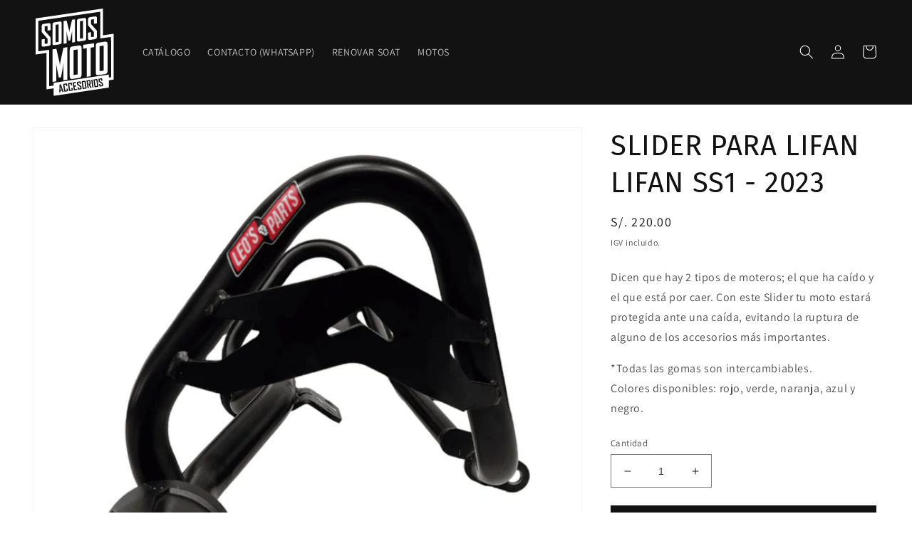

--- FILE ---
content_type: text/html; charset=utf-8
request_url: https://tienda.somosmoto.pe/products/slider-para-lifan-ss1
body_size: 23668
content:
<!doctype html>
<html class="no-js" lang="es">
  <head>
    <meta charset="utf-8">
    <meta http-equiv="X-UA-Compatible" content="IE=edge">
    <meta name="viewport" content="width=device-width,initial-scale=1">
    <meta name="theme-color" content="">
    <link rel="canonical" href="https://tienda.somosmoto.pe/products/slider-para-lifan-ss1">
    <link rel="preconnect" href="https://cdn.shopify.com" crossorigin><link rel="preconnect" href="https://fonts.shopifycdn.com" crossorigin><title>
      SLIDER PARA LIFAN LIFAN SS1 - 2023
 &ndash; Somos Moto</title>

    
      <meta name="description" content="Dicen que hay 2 tipos de moteros; el que ha caído y el que está por caer. Con este Slider tu moto estará protegida ante una caída, evitando la ruptura de alguno de los accesorios más importantes. *Todas las gomas son intercambiables.Colores disponibles: rojo, verde, naranja, azul y negro.">
    

    

<meta property="og:site_name" content="Somos Moto">
<meta property="og:url" content="https://tienda.somosmoto.pe/products/slider-para-lifan-ss1">
<meta property="og:title" content="SLIDER PARA LIFAN LIFAN SS1 - 2023">
<meta property="og:type" content="product">
<meta property="og:description" content="Dicen que hay 2 tipos de moteros; el que ha caído y el que está por caer. Con este Slider tu moto estará protegida ante una caída, evitando la ruptura de alguno de los accesorios más importantes. *Todas las gomas son intercambiables.Colores disponibles: rojo, verde, naranja, azul y negro."><meta property="og:image" content="http://tienda.somosmoto.pe/cdn/shop/files/GENERICO1.2.png?v=1711403822">
  <meta property="og:image:secure_url" content="https://tienda.somosmoto.pe/cdn/shop/files/GENERICO1.2.png?v=1711403822">
  <meta property="og:image:width" content="1112">
  <meta property="og:image:height" content="1112"><meta property="og:price:amount" content="220.00">
  <meta property="og:price:currency" content="PEN"><meta name="twitter:card" content="summary_large_image">
<meta name="twitter:title" content="SLIDER PARA LIFAN LIFAN SS1 - 2023">
<meta name="twitter:description" content="Dicen que hay 2 tipos de moteros; el que ha caído y el que está por caer. Con este Slider tu moto estará protegida ante una caída, evitando la ruptura de alguno de los accesorios más importantes. *Todas las gomas son intercambiables.Colores disponibles: rojo, verde, naranja, azul y negro.">


    <script src="//tienda.somosmoto.pe/cdn/shop/t/7/assets/global.js?v=149496944046504657681673544142" defer="defer"></script>
    <script>window.performance && window.performance.mark && window.performance.mark('shopify.content_for_header.start');</script><meta id="shopify-digital-wallet" name="shopify-digital-wallet" content="/56673402961/digital_wallets/dialog">
<link rel="alternate" type="application/json+oembed" href="https://tienda.somosmoto.pe/products/slider-para-lifan-ss1.oembed">
<script async="async" src="/checkouts/internal/preloads.js?locale=es-PE"></script>
<script id="shopify-features" type="application/json">{"accessToken":"ad2ce2005cf31d02ef773fa9522099ef","betas":["rich-media-storefront-analytics"],"domain":"tienda.somosmoto.pe","predictiveSearch":true,"shopId":56673402961,"locale":"es"}</script>
<script>var Shopify = Shopify || {};
Shopify.shop = "somos-moto.myshopify.com";
Shopify.locale = "es";
Shopify.currency = {"active":"PEN","rate":"1.0"};
Shopify.country = "PE";
Shopify.theme = {"name":"Dawn","id":124137570385,"schema_name":"Dawn","schema_version":"7.0.1","theme_store_id":887,"role":"main"};
Shopify.theme.handle = "null";
Shopify.theme.style = {"id":null,"handle":null};
Shopify.cdnHost = "tienda.somosmoto.pe/cdn";
Shopify.routes = Shopify.routes || {};
Shopify.routes.root = "/";</script>
<script type="module">!function(o){(o.Shopify=o.Shopify||{}).modules=!0}(window);</script>
<script>!function(o){function n(){var o=[];function n(){o.push(Array.prototype.slice.apply(arguments))}return n.q=o,n}var t=o.Shopify=o.Shopify||{};t.loadFeatures=n(),t.autoloadFeatures=n()}(window);</script>
<script id="shop-js-analytics" type="application/json">{"pageType":"product"}</script>
<script defer="defer" async type="module" src="//tienda.somosmoto.pe/cdn/shopifycloud/shop-js/modules/v2/client.init-shop-cart-sync_2Gr3Q33f.es.esm.js"></script>
<script defer="defer" async type="module" src="//tienda.somosmoto.pe/cdn/shopifycloud/shop-js/modules/v2/chunk.common_noJfOIa7.esm.js"></script>
<script defer="defer" async type="module" src="//tienda.somosmoto.pe/cdn/shopifycloud/shop-js/modules/v2/chunk.modal_Deo2FJQo.esm.js"></script>
<script type="module">
  await import("//tienda.somosmoto.pe/cdn/shopifycloud/shop-js/modules/v2/client.init-shop-cart-sync_2Gr3Q33f.es.esm.js");
await import("//tienda.somosmoto.pe/cdn/shopifycloud/shop-js/modules/v2/chunk.common_noJfOIa7.esm.js");
await import("//tienda.somosmoto.pe/cdn/shopifycloud/shop-js/modules/v2/chunk.modal_Deo2FJQo.esm.js");

  window.Shopify.SignInWithShop?.initShopCartSync?.({"fedCMEnabled":true,"windoidEnabled":true});

</script>
<script>(function() {
  var isLoaded = false;
  function asyncLoad() {
    if (isLoaded) return;
    isLoaded = true;
    var urls = ["https:\/\/shy.elfsight.com\/p\/platform.js?shop=somos-moto.myshopify.com"];
    for (var i = 0; i < urls.length; i++) {
      var s = document.createElement('script');
      s.type = 'text/javascript';
      s.async = true;
      s.src = urls[i];
      var x = document.getElementsByTagName('script')[0];
      x.parentNode.insertBefore(s, x);
    }
  };
  if(window.attachEvent) {
    window.attachEvent('onload', asyncLoad);
  } else {
    window.addEventListener('load', asyncLoad, false);
  }
})();</script>
<script id="__st">var __st={"a":56673402961,"offset":-18000,"reqid":"66494691-f29e-4790-b647-4c0fa01f6d06-1769348651","pageurl":"tienda.somosmoto.pe\/products\/slider-para-lifan-ss1","u":"5a91edb155b7","p":"product","rtyp":"product","rid":7534060929105};</script>
<script>window.ShopifyPaypalV4VisibilityTracking = true;</script>
<script id="captcha-bootstrap">!function(){'use strict';const t='contact',e='account',n='new_comment',o=[[t,t],['blogs',n],['comments',n],[t,'customer']],c=[[e,'customer_login'],[e,'guest_login'],[e,'recover_customer_password'],[e,'create_customer']],r=t=>t.map((([t,e])=>`form[action*='/${t}']:not([data-nocaptcha='true']) input[name='form_type'][value='${e}']`)).join(','),a=t=>()=>t?[...document.querySelectorAll(t)].map((t=>t.form)):[];function s(){const t=[...o],e=r(t);return a(e)}const i='password',u='form_key',d=['recaptcha-v3-token','g-recaptcha-response','h-captcha-response',i],f=()=>{try{return window.sessionStorage}catch{return}},m='__shopify_v',_=t=>t.elements[u];function p(t,e,n=!1){try{const o=window.sessionStorage,c=JSON.parse(o.getItem(e)),{data:r}=function(t){const{data:e,action:n}=t;return t[m]||n?{data:e,action:n}:{data:t,action:n}}(c);for(const[e,n]of Object.entries(r))t.elements[e]&&(t.elements[e].value=n);n&&o.removeItem(e)}catch(o){console.error('form repopulation failed',{error:o})}}const l='form_type',E='cptcha';function T(t){t.dataset[E]=!0}const w=window,h=w.document,L='Shopify',v='ce_forms',y='captcha';let A=!1;((t,e)=>{const n=(g='f06e6c50-85a8-45c8-87d0-21a2b65856fe',I='https://cdn.shopify.com/shopifycloud/storefront-forms-hcaptcha/ce_storefront_forms_captcha_hcaptcha.v1.5.2.iife.js',D={infoText:'Protegido por hCaptcha',privacyText:'Privacidad',termsText:'Términos'},(t,e,n)=>{const o=w[L][v],c=o.bindForm;if(c)return c(t,g,e,D).then(n);var r;o.q.push([[t,g,e,D],n]),r=I,A||(h.body.append(Object.assign(h.createElement('script'),{id:'captcha-provider',async:!0,src:r})),A=!0)});var g,I,D;w[L]=w[L]||{},w[L][v]=w[L][v]||{},w[L][v].q=[],w[L][y]=w[L][y]||{},w[L][y].protect=function(t,e){n(t,void 0,e),T(t)},Object.freeze(w[L][y]),function(t,e,n,w,h,L){const[v,y,A,g]=function(t,e,n){const i=e?o:[],u=t?c:[],d=[...i,...u],f=r(d),m=r(i),_=r(d.filter((([t,e])=>n.includes(e))));return[a(f),a(m),a(_),s()]}(w,h,L),I=t=>{const e=t.target;return e instanceof HTMLFormElement?e:e&&e.form},D=t=>v().includes(t);t.addEventListener('submit',(t=>{const e=I(t);if(!e)return;const n=D(e)&&!e.dataset.hcaptchaBound&&!e.dataset.recaptchaBound,o=_(e),c=g().includes(e)&&(!o||!o.value);(n||c)&&t.preventDefault(),c&&!n&&(function(t){try{if(!f())return;!function(t){const e=f();if(!e)return;const n=_(t);if(!n)return;const o=n.value;o&&e.removeItem(o)}(t);const e=Array.from(Array(32),(()=>Math.random().toString(36)[2])).join('');!function(t,e){_(t)||t.append(Object.assign(document.createElement('input'),{type:'hidden',name:u})),t.elements[u].value=e}(t,e),function(t,e){const n=f();if(!n)return;const o=[...t.querySelectorAll(`input[type='${i}']`)].map((({name:t})=>t)),c=[...d,...o],r={};for(const[a,s]of new FormData(t).entries())c.includes(a)||(r[a]=s);n.setItem(e,JSON.stringify({[m]:1,action:t.action,data:r}))}(t,e)}catch(e){console.error('failed to persist form',e)}}(e),e.submit())}));const S=(t,e)=>{t&&!t.dataset[E]&&(n(t,e.some((e=>e===t))),T(t))};for(const o of['focusin','change'])t.addEventListener(o,(t=>{const e=I(t);D(e)&&S(e,y())}));const B=e.get('form_key'),M=e.get(l),P=B&&M;t.addEventListener('DOMContentLoaded',(()=>{const t=y();if(P)for(const e of t)e.elements[l].value===M&&p(e,B);[...new Set([...A(),...v().filter((t=>'true'===t.dataset.shopifyCaptcha))])].forEach((e=>S(e,t)))}))}(h,new URLSearchParams(w.location.search),n,t,e,['guest_login'])})(!0,!0)}();</script>
<script integrity="sha256-4kQ18oKyAcykRKYeNunJcIwy7WH5gtpwJnB7kiuLZ1E=" data-source-attribution="shopify.loadfeatures" defer="defer" src="//tienda.somosmoto.pe/cdn/shopifycloud/storefront/assets/storefront/load_feature-a0a9edcb.js" crossorigin="anonymous"></script>
<script data-source-attribution="shopify.dynamic_checkout.dynamic.init">var Shopify=Shopify||{};Shopify.PaymentButton=Shopify.PaymentButton||{isStorefrontPortableWallets:!0,init:function(){window.Shopify.PaymentButton.init=function(){};var t=document.createElement("script");t.src="https://tienda.somosmoto.pe/cdn/shopifycloud/portable-wallets/latest/portable-wallets.es.js",t.type="module",document.head.appendChild(t)}};
</script>
<script data-source-attribution="shopify.dynamic_checkout.buyer_consent">
  function portableWalletsHideBuyerConsent(e){var t=document.getElementById("shopify-buyer-consent"),n=document.getElementById("shopify-subscription-policy-button");t&&n&&(t.classList.add("hidden"),t.setAttribute("aria-hidden","true"),n.removeEventListener("click",e))}function portableWalletsShowBuyerConsent(e){var t=document.getElementById("shopify-buyer-consent"),n=document.getElementById("shopify-subscription-policy-button");t&&n&&(t.classList.remove("hidden"),t.removeAttribute("aria-hidden"),n.addEventListener("click",e))}window.Shopify?.PaymentButton&&(window.Shopify.PaymentButton.hideBuyerConsent=portableWalletsHideBuyerConsent,window.Shopify.PaymentButton.showBuyerConsent=portableWalletsShowBuyerConsent);
</script>
<script data-source-attribution="shopify.dynamic_checkout.cart.bootstrap">document.addEventListener("DOMContentLoaded",(function(){function t(){return document.querySelector("shopify-accelerated-checkout-cart, shopify-accelerated-checkout")}if(t())Shopify.PaymentButton.init();else{new MutationObserver((function(e,n){t()&&(Shopify.PaymentButton.init(),n.disconnect())})).observe(document.body,{childList:!0,subtree:!0})}}));
</script>
<script id="sections-script" data-sections="header,footer" defer="defer" src="//tienda.somosmoto.pe/cdn/shop/t/7/compiled_assets/scripts.js?v=881"></script>
<script>window.performance && window.performance.mark && window.performance.mark('shopify.content_for_header.end');</script>


    <style data-shopify>
      @font-face {
  font-family: Assistant;
  font-weight: 400;
  font-style: normal;
  font-display: swap;
  src: url("//tienda.somosmoto.pe/cdn/fonts/assistant/assistant_n4.9120912a469cad1cc292572851508ca49d12e768.woff2") format("woff2"),
       url("//tienda.somosmoto.pe/cdn/fonts/assistant/assistant_n4.6e9875ce64e0fefcd3f4446b7ec9036b3ddd2985.woff") format("woff");
}

      @font-face {
  font-family: Assistant;
  font-weight: 700;
  font-style: normal;
  font-display: swap;
  src: url("//tienda.somosmoto.pe/cdn/fonts/assistant/assistant_n7.bf44452348ec8b8efa3aa3068825305886b1c83c.woff2") format("woff2"),
       url("//tienda.somosmoto.pe/cdn/fonts/assistant/assistant_n7.0c887fee83f6b3bda822f1150b912c72da0f7b64.woff") format("woff");
}

      
      
      @font-face {
  font-family: "Fira Sans";
  font-weight: 400;
  font-style: normal;
  font-display: swap;
  src: url("//tienda.somosmoto.pe/cdn/fonts/fira_sans/firasans_n4.2bbe25c7eff81f2190328b1f4c09fff694a30391.woff2") format("woff2"),
       url("//tienda.somosmoto.pe/cdn/fonts/fira_sans/firasans_n4.3080da6df53473deabf85f231151766e88fe58e5.woff") format("woff");
}


      :root {
        --font-body-family: Assistant, sans-serif;
        --font-body-style: normal;
        --font-body-weight: 400;
        --font-body-weight-bold: 700;

        --font-heading-family: "Fira Sans", sans-serif;
        --font-heading-style: normal;
        --font-heading-weight: 400;

        --font-body-scale: 1.0;
        --font-heading-scale: 1.0;

        --color-base-text: 18, 18, 18;
        --color-shadow: 18, 18, 18;
        --color-base-background-1: 255, 255, 255;
        --color-base-background-2: 250, 250, 250;
        --color-base-solid-button-labels: 255, 255, 255;
        --color-base-outline-button-labels: 18, 18, 18;
        --color-base-accent-1: 18, 18, 18;
        --color-base-accent-2: 51, 79, 180;
        --payment-terms-background-color: #ffffff;

        --gradient-base-background-1: #ffffff;
        --gradient-base-background-2: #fafafa;
        --gradient-base-accent-1: #121212;
        --gradient-base-accent-2: #334fb4;

        --media-padding: px;
        --media-border-opacity: 0.05;
        --media-border-width: 1px;
        --media-radius: 0px;
        --media-shadow-opacity: 0.0;
        --media-shadow-horizontal-offset: 0px;
        --media-shadow-vertical-offset: 4px;
        --media-shadow-blur-radius: 5px;
        --media-shadow-visible: 0;

        --page-width: 130rem;
        --page-width-margin: 0rem;

        --product-card-image-padding: 0.0rem;
        --product-card-corner-radius: 0.0rem;
        --product-card-text-alignment: left;
        --product-card-border-width: 0.0rem;
        --product-card-border-opacity: 0.1;
        --product-card-shadow-opacity: 0.0;
        --product-card-shadow-visible: 0;
        --product-card-shadow-horizontal-offset: 0.0rem;
        --product-card-shadow-vertical-offset: 0.4rem;
        --product-card-shadow-blur-radius: 0.5rem;

        --collection-card-image-padding: 0.0rem;
        --collection-card-corner-radius: 0.0rem;
        --collection-card-text-alignment: left;
        --collection-card-border-width: 0.0rem;
        --collection-card-border-opacity: 0.1;
        --collection-card-shadow-opacity: 0.0;
        --collection-card-shadow-visible: 0;
        --collection-card-shadow-horizontal-offset: 0.0rem;
        --collection-card-shadow-vertical-offset: 0.4rem;
        --collection-card-shadow-blur-radius: 0.5rem;

        --blog-card-image-padding: 0.0rem;
        --blog-card-corner-radius: 0.0rem;
        --blog-card-text-alignment: left;
        --blog-card-border-width: 0.0rem;
        --blog-card-border-opacity: 0.1;
        --blog-card-shadow-opacity: 0.0;
        --blog-card-shadow-visible: 0;
        --blog-card-shadow-horizontal-offset: 0.0rem;
        --blog-card-shadow-vertical-offset: 0.4rem;
        --blog-card-shadow-blur-radius: 0.5rem;

        --badge-corner-radius: 4.0rem;

        --popup-border-width: 1px;
        --popup-border-opacity: 0.1;
        --popup-corner-radius: 0px;
        --popup-shadow-opacity: 0.0;
        --popup-shadow-horizontal-offset: 0px;
        --popup-shadow-vertical-offset: 4px;
        --popup-shadow-blur-radius: 5px;

        --drawer-border-width: 1px;
        --drawer-border-opacity: 0.1;
        --drawer-shadow-opacity: 0.0;
        --drawer-shadow-horizontal-offset: 0px;
        --drawer-shadow-vertical-offset: 4px;
        --drawer-shadow-blur-radius: 5px;

        --spacing-sections-desktop: 0px;
        --spacing-sections-mobile: 0px;

        --grid-desktop-vertical-spacing: 8px;
        --grid-desktop-horizontal-spacing: 8px;
        --grid-mobile-vertical-spacing: 4px;
        --grid-mobile-horizontal-spacing: 4px;

        --text-boxes-border-opacity: 0.1;
        --text-boxes-border-width: 0px;
        --text-boxes-radius: 0px;
        --text-boxes-shadow-opacity: 0.0;
        --text-boxes-shadow-visible: 0;
        --text-boxes-shadow-horizontal-offset: 0px;
        --text-boxes-shadow-vertical-offset: 4px;
        --text-boxes-shadow-blur-radius: 5px;

        --buttons-radius: 0px;
        --buttons-radius-outset: 0px;
        --buttons-border-width: 3px;
        --buttons-border-opacity: 1.0;
        --buttons-shadow-opacity: 0.0;
        --buttons-shadow-visible: 0;
        --buttons-shadow-horizontal-offset: 0px;
        --buttons-shadow-vertical-offset: 4px;
        --buttons-shadow-blur-radius: 5px;
        --buttons-border-offset: 0px;

        --inputs-radius: 0px;
        --inputs-border-width: 1px;
        --inputs-border-opacity: 0.55;
        --inputs-shadow-opacity: 0.0;
        --inputs-shadow-horizontal-offset: 0px;
        --inputs-margin-offset: 0px;
        --inputs-shadow-vertical-offset: 4px;
        --inputs-shadow-blur-radius: 5px;
        --inputs-radius-outset: 0px;

        --variant-pills-radius: 40px;
        --variant-pills-border-width: 1px;
        --variant-pills-border-opacity: 0.55;
        --variant-pills-shadow-opacity: 0.0;
        --variant-pills-shadow-horizontal-offset: 0px;
        --variant-pills-shadow-vertical-offset: 4px;
        --variant-pills-shadow-blur-radius: 5px;
      }

      *,
      *::before,
      *::after {
        box-sizing: inherit;
      }

      html {
        box-sizing: border-box;
        font-size: calc(var(--font-body-scale) * 62.5%);
        height: 100%;
      }

      body {
        display: grid;
        grid-template-rows: auto auto 1fr auto;
        grid-template-columns: 100%;
        min-height: 100%;
        margin: 0;
        font-size: 1.5rem;
        letter-spacing: 0.06rem;
        line-height: calc(1 + 0.8 / var(--font-body-scale));
        font-family: var(--font-body-family);
        font-style: var(--font-body-style);
        font-weight: var(--font-body-weight);
      }

      @media screen and (min-width: 750px) {
        body {
          font-size: 1.6rem;
        }
      }
    </style>

    <link href="//tienda.somosmoto.pe/cdn/shop/t/7/assets/base.css?v=88290808517547527771673544143" rel="stylesheet" type="text/css" media="all" />
<link rel="preload" as="font" href="//tienda.somosmoto.pe/cdn/fonts/assistant/assistant_n4.9120912a469cad1cc292572851508ca49d12e768.woff2" type="font/woff2" crossorigin><link rel="preload" as="font" href="//tienda.somosmoto.pe/cdn/fonts/fira_sans/firasans_n4.2bbe25c7eff81f2190328b1f4c09fff694a30391.woff2" type="font/woff2" crossorigin><link rel="stylesheet" href="//tienda.somosmoto.pe/cdn/shop/t/7/assets/component-predictive-search.css?v=83512081251802922551673544141" media="print" onload="this.media='all'"><script>document.documentElement.className = document.documentElement.className.replace('no-js', 'js');
    if (Shopify.designMode) {
      document.documentElement.classList.add('shopify-design-mode');
    }
    </script>
  <link href="https://monorail-edge.shopifysvc.com" rel="dns-prefetch">
<script>(function(){if ("sendBeacon" in navigator && "performance" in window) {try {var session_token_from_headers = performance.getEntriesByType('navigation')[0].serverTiming.find(x => x.name == '_s').description;} catch {var session_token_from_headers = undefined;}var session_cookie_matches = document.cookie.match(/_shopify_s=([^;]*)/);var session_token_from_cookie = session_cookie_matches && session_cookie_matches.length === 2 ? session_cookie_matches[1] : "";var session_token = session_token_from_headers || session_token_from_cookie || "";function handle_abandonment_event(e) {var entries = performance.getEntries().filter(function(entry) {return /monorail-edge.shopifysvc.com/.test(entry.name);});if (!window.abandonment_tracked && entries.length === 0) {window.abandonment_tracked = true;var currentMs = Date.now();var navigation_start = performance.timing.navigationStart;var payload = {shop_id: 56673402961,url: window.location.href,navigation_start,duration: currentMs - navigation_start,session_token,page_type: "product"};window.navigator.sendBeacon("https://monorail-edge.shopifysvc.com/v1/produce", JSON.stringify({schema_id: "online_store_buyer_site_abandonment/1.1",payload: payload,metadata: {event_created_at_ms: currentMs,event_sent_at_ms: currentMs}}));}}window.addEventListener('pagehide', handle_abandonment_event);}}());</script>
<script id="web-pixels-manager-setup">(function e(e,d,r,n,o){if(void 0===o&&(o={}),!Boolean(null===(a=null===(i=window.Shopify)||void 0===i?void 0:i.analytics)||void 0===a?void 0:a.replayQueue)){var i,a;window.Shopify=window.Shopify||{};var t=window.Shopify;t.analytics=t.analytics||{};var s=t.analytics;s.replayQueue=[],s.publish=function(e,d,r){return s.replayQueue.push([e,d,r]),!0};try{self.performance.mark("wpm:start")}catch(e){}var l=function(){var e={modern:/Edge?\/(1{2}[4-9]|1[2-9]\d|[2-9]\d{2}|\d{4,})\.\d+(\.\d+|)|Firefox\/(1{2}[4-9]|1[2-9]\d|[2-9]\d{2}|\d{4,})\.\d+(\.\d+|)|Chrom(ium|e)\/(9{2}|\d{3,})\.\d+(\.\d+|)|(Maci|X1{2}).+ Version\/(15\.\d+|(1[6-9]|[2-9]\d|\d{3,})\.\d+)([,.]\d+|)( \(\w+\)|)( Mobile\/\w+|) Safari\/|Chrome.+OPR\/(9{2}|\d{3,})\.\d+\.\d+|(CPU[ +]OS|iPhone[ +]OS|CPU[ +]iPhone|CPU IPhone OS|CPU iPad OS)[ +]+(15[._]\d+|(1[6-9]|[2-9]\d|\d{3,})[._]\d+)([._]\d+|)|Android:?[ /-](13[3-9]|1[4-9]\d|[2-9]\d{2}|\d{4,})(\.\d+|)(\.\d+|)|Android.+Firefox\/(13[5-9]|1[4-9]\d|[2-9]\d{2}|\d{4,})\.\d+(\.\d+|)|Android.+Chrom(ium|e)\/(13[3-9]|1[4-9]\d|[2-9]\d{2}|\d{4,})\.\d+(\.\d+|)|SamsungBrowser\/([2-9]\d|\d{3,})\.\d+/,legacy:/Edge?\/(1[6-9]|[2-9]\d|\d{3,})\.\d+(\.\d+|)|Firefox\/(5[4-9]|[6-9]\d|\d{3,})\.\d+(\.\d+|)|Chrom(ium|e)\/(5[1-9]|[6-9]\d|\d{3,})\.\d+(\.\d+|)([\d.]+$|.*Safari\/(?![\d.]+ Edge\/[\d.]+$))|(Maci|X1{2}).+ Version\/(10\.\d+|(1[1-9]|[2-9]\d|\d{3,})\.\d+)([,.]\d+|)( \(\w+\)|)( Mobile\/\w+|) Safari\/|Chrome.+OPR\/(3[89]|[4-9]\d|\d{3,})\.\d+\.\d+|(CPU[ +]OS|iPhone[ +]OS|CPU[ +]iPhone|CPU IPhone OS|CPU iPad OS)[ +]+(10[._]\d+|(1[1-9]|[2-9]\d|\d{3,})[._]\d+)([._]\d+|)|Android:?[ /-](13[3-9]|1[4-9]\d|[2-9]\d{2}|\d{4,})(\.\d+|)(\.\d+|)|Mobile Safari.+OPR\/([89]\d|\d{3,})\.\d+\.\d+|Android.+Firefox\/(13[5-9]|1[4-9]\d|[2-9]\d{2}|\d{4,})\.\d+(\.\d+|)|Android.+Chrom(ium|e)\/(13[3-9]|1[4-9]\d|[2-9]\d{2}|\d{4,})\.\d+(\.\d+|)|Android.+(UC? ?Browser|UCWEB|U3)[ /]?(15\.([5-9]|\d{2,})|(1[6-9]|[2-9]\d|\d{3,})\.\d+)\.\d+|SamsungBrowser\/(5\.\d+|([6-9]|\d{2,})\.\d+)|Android.+MQ{2}Browser\/(14(\.(9|\d{2,})|)|(1[5-9]|[2-9]\d|\d{3,})(\.\d+|))(\.\d+|)|K[Aa][Ii]OS\/(3\.\d+|([4-9]|\d{2,})\.\d+)(\.\d+|)/},d=e.modern,r=e.legacy,n=navigator.userAgent;return n.match(d)?"modern":n.match(r)?"legacy":"unknown"}(),u="modern"===l?"modern":"legacy",c=(null!=n?n:{modern:"",legacy:""})[u],f=function(e){return[e.baseUrl,"/wpm","/b",e.hashVersion,"modern"===e.buildTarget?"m":"l",".js"].join("")}({baseUrl:d,hashVersion:r,buildTarget:u}),m=function(e){var d=e.version,r=e.bundleTarget,n=e.surface,o=e.pageUrl,i=e.monorailEndpoint;return{emit:function(e){var a=e.status,t=e.errorMsg,s=(new Date).getTime(),l=JSON.stringify({metadata:{event_sent_at_ms:s},events:[{schema_id:"web_pixels_manager_load/3.1",payload:{version:d,bundle_target:r,page_url:o,status:a,surface:n,error_msg:t},metadata:{event_created_at_ms:s}}]});if(!i)return console&&console.warn&&console.warn("[Web Pixels Manager] No Monorail endpoint provided, skipping logging."),!1;try{return self.navigator.sendBeacon.bind(self.navigator)(i,l)}catch(e){}var u=new XMLHttpRequest;try{return u.open("POST",i,!0),u.setRequestHeader("Content-Type","text/plain"),u.send(l),!0}catch(e){return console&&console.warn&&console.warn("[Web Pixels Manager] Got an unhandled error while logging to Monorail."),!1}}}}({version:r,bundleTarget:l,surface:e.surface,pageUrl:self.location.href,monorailEndpoint:e.monorailEndpoint});try{o.browserTarget=l,function(e){var d=e.src,r=e.async,n=void 0===r||r,o=e.onload,i=e.onerror,a=e.sri,t=e.scriptDataAttributes,s=void 0===t?{}:t,l=document.createElement("script"),u=document.querySelector("head"),c=document.querySelector("body");if(l.async=n,l.src=d,a&&(l.integrity=a,l.crossOrigin="anonymous"),s)for(var f in s)if(Object.prototype.hasOwnProperty.call(s,f))try{l.dataset[f]=s[f]}catch(e){}if(o&&l.addEventListener("load",o),i&&l.addEventListener("error",i),u)u.appendChild(l);else{if(!c)throw new Error("Did not find a head or body element to append the script");c.appendChild(l)}}({src:f,async:!0,onload:function(){if(!function(){var e,d;return Boolean(null===(d=null===(e=window.Shopify)||void 0===e?void 0:e.analytics)||void 0===d?void 0:d.initialized)}()){var d=window.webPixelsManager.init(e)||void 0;if(d){var r=window.Shopify.analytics;r.replayQueue.forEach((function(e){var r=e[0],n=e[1],o=e[2];d.publishCustomEvent(r,n,o)})),r.replayQueue=[],r.publish=d.publishCustomEvent,r.visitor=d.visitor,r.initialized=!0}}},onerror:function(){return m.emit({status:"failed",errorMsg:"".concat(f," has failed to load")})},sri:function(e){var d=/^sha384-[A-Za-z0-9+/=]+$/;return"string"==typeof e&&d.test(e)}(c)?c:"",scriptDataAttributes:o}),m.emit({status:"loading"})}catch(e){m.emit({status:"failed",errorMsg:(null==e?void 0:e.message)||"Unknown error"})}}})({shopId: 56673402961,storefrontBaseUrl: "https://tienda.somosmoto.pe",extensionsBaseUrl: "https://extensions.shopifycdn.com/cdn/shopifycloud/web-pixels-manager",monorailEndpoint: "https://monorail-edge.shopifysvc.com/unstable/produce_batch",surface: "storefront-renderer",enabledBetaFlags: ["2dca8a86"],webPixelsConfigList: [{"id":"shopify-app-pixel","configuration":"{}","eventPayloadVersion":"v1","runtimeContext":"STRICT","scriptVersion":"0450","apiClientId":"shopify-pixel","type":"APP","privacyPurposes":["ANALYTICS","MARKETING"]},{"id":"shopify-custom-pixel","eventPayloadVersion":"v1","runtimeContext":"LAX","scriptVersion":"0450","apiClientId":"shopify-pixel","type":"CUSTOM","privacyPurposes":["ANALYTICS","MARKETING"]}],isMerchantRequest: false,initData: {"shop":{"name":"Somos Moto","paymentSettings":{"currencyCode":"PEN"},"myshopifyDomain":"somos-moto.myshopify.com","countryCode":"PE","storefrontUrl":"https:\/\/tienda.somosmoto.pe"},"customer":null,"cart":null,"checkout":null,"productVariants":[{"price":{"amount":220.0,"currencyCode":"PEN"},"product":{"title":"SLIDER PARA LIFAN LIFAN SS1 - 2023","vendor":"LEOS PART","id":"7534060929105","untranslatedTitle":"SLIDER PARA LIFAN LIFAN SS1 - 2023","url":"\/products\/slider-para-lifan-ss1","type":"SLIDER"},"id":"41565915185233","image":{"src":"\/\/tienda.somosmoto.pe\/cdn\/shop\/files\/GENERICO1.2.png?v=1711403822"},"sku":null,"title":"Default Title","untranslatedTitle":"Default Title"}],"purchasingCompany":null},},"https://tienda.somosmoto.pe/cdn","fcfee988w5aeb613cpc8e4bc33m6693e112",{"modern":"","legacy":""},{"shopId":"56673402961","storefrontBaseUrl":"https:\/\/tienda.somosmoto.pe","extensionBaseUrl":"https:\/\/extensions.shopifycdn.com\/cdn\/shopifycloud\/web-pixels-manager","surface":"storefront-renderer","enabledBetaFlags":"[\"2dca8a86\"]","isMerchantRequest":"false","hashVersion":"fcfee988w5aeb613cpc8e4bc33m6693e112","publish":"custom","events":"[[\"page_viewed\",{}],[\"product_viewed\",{\"productVariant\":{\"price\":{\"amount\":220.0,\"currencyCode\":\"PEN\"},\"product\":{\"title\":\"SLIDER PARA LIFAN LIFAN SS1 - 2023\",\"vendor\":\"LEOS PART\",\"id\":\"7534060929105\",\"untranslatedTitle\":\"SLIDER PARA LIFAN LIFAN SS1 - 2023\",\"url\":\"\/products\/slider-para-lifan-ss1\",\"type\":\"SLIDER\"},\"id\":\"41565915185233\",\"image\":{\"src\":\"\/\/tienda.somosmoto.pe\/cdn\/shop\/files\/GENERICO1.2.png?v=1711403822\"},\"sku\":null,\"title\":\"Default Title\",\"untranslatedTitle\":\"Default Title\"}}]]"});</script><script>
  window.ShopifyAnalytics = window.ShopifyAnalytics || {};
  window.ShopifyAnalytics.meta = window.ShopifyAnalytics.meta || {};
  window.ShopifyAnalytics.meta.currency = 'PEN';
  var meta = {"product":{"id":7534060929105,"gid":"gid:\/\/shopify\/Product\/7534060929105","vendor":"LEOS PART","type":"SLIDER","handle":"slider-para-lifan-ss1","variants":[{"id":41565915185233,"price":22000,"name":"SLIDER PARA LIFAN LIFAN SS1 - 2023","public_title":null,"sku":null}],"remote":false},"page":{"pageType":"product","resourceType":"product","resourceId":7534060929105,"requestId":"66494691-f29e-4790-b647-4c0fa01f6d06-1769348651"}};
  for (var attr in meta) {
    window.ShopifyAnalytics.meta[attr] = meta[attr];
  }
</script>
<script class="analytics">
  (function () {
    var customDocumentWrite = function(content) {
      var jquery = null;

      if (window.jQuery) {
        jquery = window.jQuery;
      } else if (window.Checkout && window.Checkout.$) {
        jquery = window.Checkout.$;
      }

      if (jquery) {
        jquery('body').append(content);
      }
    };

    var hasLoggedConversion = function(token) {
      if (token) {
        return document.cookie.indexOf('loggedConversion=' + token) !== -1;
      }
      return false;
    }

    var setCookieIfConversion = function(token) {
      if (token) {
        var twoMonthsFromNow = new Date(Date.now());
        twoMonthsFromNow.setMonth(twoMonthsFromNow.getMonth() + 2);

        document.cookie = 'loggedConversion=' + token + '; expires=' + twoMonthsFromNow;
      }
    }

    var trekkie = window.ShopifyAnalytics.lib = window.trekkie = window.trekkie || [];
    if (trekkie.integrations) {
      return;
    }
    trekkie.methods = [
      'identify',
      'page',
      'ready',
      'track',
      'trackForm',
      'trackLink'
    ];
    trekkie.factory = function(method) {
      return function() {
        var args = Array.prototype.slice.call(arguments);
        args.unshift(method);
        trekkie.push(args);
        return trekkie;
      };
    };
    for (var i = 0; i < trekkie.methods.length; i++) {
      var key = trekkie.methods[i];
      trekkie[key] = trekkie.factory(key);
    }
    trekkie.load = function(config) {
      trekkie.config = config || {};
      trekkie.config.initialDocumentCookie = document.cookie;
      var first = document.getElementsByTagName('script')[0];
      var script = document.createElement('script');
      script.type = 'text/javascript';
      script.onerror = function(e) {
        var scriptFallback = document.createElement('script');
        scriptFallback.type = 'text/javascript';
        scriptFallback.onerror = function(error) {
                var Monorail = {
      produce: function produce(monorailDomain, schemaId, payload) {
        var currentMs = new Date().getTime();
        var event = {
          schema_id: schemaId,
          payload: payload,
          metadata: {
            event_created_at_ms: currentMs,
            event_sent_at_ms: currentMs
          }
        };
        return Monorail.sendRequest("https://" + monorailDomain + "/v1/produce", JSON.stringify(event));
      },
      sendRequest: function sendRequest(endpointUrl, payload) {
        // Try the sendBeacon API
        if (window && window.navigator && typeof window.navigator.sendBeacon === 'function' && typeof window.Blob === 'function' && !Monorail.isIos12()) {
          var blobData = new window.Blob([payload], {
            type: 'text/plain'
          });

          if (window.navigator.sendBeacon(endpointUrl, blobData)) {
            return true;
          } // sendBeacon was not successful

        } // XHR beacon

        var xhr = new XMLHttpRequest();

        try {
          xhr.open('POST', endpointUrl);
          xhr.setRequestHeader('Content-Type', 'text/plain');
          xhr.send(payload);
        } catch (e) {
          console.log(e);
        }

        return false;
      },
      isIos12: function isIos12() {
        return window.navigator.userAgent.lastIndexOf('iPhone; CPU iPhone OS 12_') !== -1 || window.navigator.userAgent.lastIndexOf('iPad; CPU OS 12_') !== -1;
      }
    };
    Monorail.produce('monorail-edge.shopifysvc.com',
      'trekkie_storefront_load_errors/1.1',
      {shop_id: 56673402961,
      theme_id: 124137570385,
      app_name: "storefront",
      context_url: window.location.href,
      source_url: "//tienda.somosmoto.pe/cdn/s/trekkie.storefront.8d95595f799fbf7e1d32231b9a28fd43b70c67d3.min.js"});

        };
        scriptFallback.async = true;
        scriptFallback.src = '//tienda.somosmoto.pe/cdn/s/trekkie.storefront.8d95595f799fbf7e1d32231b9a28fd43b70c67d3.min.js';
        first.parentNode.insertBefore(scriptFallback, first);
      };
      script.async = true;
      script.src = '//tienda.somosmoto.pe/cdn/s/trekkie.storefront.8d95595f799fbf7e1d32231b9a28fd43b70c67d3.min.js';
      first.parentNode.insertBefore(script, first);
    };
    trekkie.load(
      {"Trekkie":{"appName":"storefront","development":false,"defaultAttributes":{"shopId":56673402961,"isMerchantRequest":null,"themeId":124137570385,"themeCityHash":"8690231105137725330","contentLanguage":"es","currency":"PEN","eventMetadataId":"a85251a2-bb9b-4b1c-991b-c905ea529ea1"},"isServerSideCookieWritingEnabled":true,"monorailRegion":"shop_domain","enabledBetaFlags":["65f19447"]},"Session Attribution":{},"S2S":{"facebookCapiEnabled":false,"source":"trekkie-storefront-renderer","apiClientId":580111}}
    );

    var loaded = false;
    trekkie.ready(function() {
      if (loaded) return;
      loaded = true;

      window.ShopifyAnalytics.lib = window.trekkie;

      var originalDocumentWrite = document.write;
      document.write = customDocumentWrite;
      try { window.ShopifyAnalytics.merchantGoogleAnalytics.call(this); } catch(error) {};
      document.write = originalDocumentWrite;

      window.ShopifyAnalytics.lib.page(null,{"pageType":"product","resourceType":"product","resourceId":7534060929105,"requestId":"66494691-f29e-4790-b647-4c0fa01f6d06-1769348651","shopifyEmitted":true});

      var match = window.location.pathname.match(/checkouts\/(.+)\/(thank_you|post_purchase)/)
      var token = match? match[1]: undefined;
      if (!hasLoggedConversion(token)) {
        setCookieIfConversion(token);
        window.ShopifyAnalytics.lib.track("Viewed Product",{"currency":"PEN","variantId":41565915185233,"productId":7534060929105,"productGid":"gid:\/\/shopify\/Product\/7534060929105","name":"SLIDER PARA LIFAN LIFAN SS1 - 2023","price":"220.00","sku":null,"brand":"LEOS PART","variant":null,"category":"SLIDER","nonInteraction":true,"remote":false},undefined,undefined,{"shopifyEmitted":true});
      window.ShopifyAnalytics.lib.track("monorail:\/\/trekkie_storefront_viewed_product\/1.1",{"currency":"PEN","variantId":41565915185233,"productId":7534060929105,"productGid":"gid:\/\/shopify\/Product\/7534060929105","name":"SLIDER PARA LIFAN LIFAN SS1 - 2023","price":"220.00","sku":null,"brand":"LEOS PART","variant":null,"category":"SLIDER","nonInteraction":true,"remote":false,"referer":"https:\/\/tienda.somosmoto.pe\/products\/slider-para-lifan-ss1"});
      }
    });


        var eventsListenerScript = document.createElement('script');
        eventsListenerScript.async = true;
        eventsListenerScript.src = "//tienda.somosmoto.pe/cdn/shopifycloud/storefront/assets/shop_events_listener-3da45d37.js";
        document.getElementsByTagName('head')[0].appendChild(eventsListenerScript);

})();</script>
<script
  defer
  src="https://tienda.somosmoto.pe/cdn/shopifycloud/perf-kit/shopify-perf-kit-3.0.4.min.js"
  data-application="storefront-renderer"
  data-shop-id="56673402961"
  data-render-region="gcp-us-east1"
  data-page-type="product"
  data-theme-instance-id="124137570385"
  data-theme-name="Dawn"
  data-theme-version="7.0.1"
  data-monorail-region="shop_domain"
  data-resource-timing-sampling-rate="10"
  data-shs="true"
  data-shs-beacon="true"
  data-shs-export-with-fetch="true"
  data-shs-logs-sample-rate="1"
  data-shs-beacon-endpoint="https://tienda.somosmoto.pe/api/collect"
></script>
</head>

  <body class="gradient">
    <a class="skip-to-content-link button visually-hidden" href="#MainContent">
      Ir directamente al contenido
    </a><div id="shopify-section-announcement-bar" class="shopify-section">
</div>
    <div id="shopify-section-header" class="shopify-section section-header"><link rel="stylesheet" href="//tienda.somosmoto.pe/cdn/shop/t/7/assets/component-list-menu.css?v=151968516119678728991673544142" media="print" onload="this.media='all'">
<link rel="stylesheet" href="//tienda.somosmoto.pe/cdn/shop/t/7/assets/component-search.css?v=96455689198851321781673544140" media="print" onload="this.media='all'">
<link rel="stylesheet" href="//tienda.somosmoto.pe/cdn/shop/t/7/assets/component-menu-drawer.css?v=182311192829367774911673544141" media="print" onload="this.media='all'">
<link rel="stylesheet" href="//tienda.somosmoto.pe/cdn/shop/t/7/assets/component-cart-notification.css?v=183358051719344305851673544140" media="print" onload="this.media='all'">
<link rel="stylesheet" href="//tienda.somosmoto.pe/cdn/shop/t/7/assets/component-cart-items.css?v=23917223812499722491673544143" media="print" onload="this.media='all'"><link rel="stylesheet" href="//tienda.somosmoto.pe/cdn/shop/t/7/assets/component-price.css?v=65402837579211014041673544141" media="print" onload="this.media='all'">
  <link rel="stylesheet" href="//tienda.somosmoto.pe/cdn/shop/t/7/assets/component-loading-overlay.css?v=167310470843593579841673544144" media="print" onload="this.media='all'"><noscript><link href="//tienda.somosmoto.pe/cdn/shop/t/7/assets/component-list-menu.css?v=151968516119678728991673544142" rel="stylesheet" type="text/css" media="all" /></noscript>
<noscript><link href="//tienda.somosmoto.pe/cdn/shop/t/7/assets/component-search.css?v=96455689198851321781673544140" rel="stylesheet" type="text/css" media="all" /></noscript>
<noscript><link href="//tienda.somosmoto.pe/cdn/shop/t/7/assets/component-menu-drawer.css?v=182311192829367774911673544141" rel="stylesheet" type="text/css" media="all" /></noscript>
<noscript><link href="//tienda.somosmoto.pe/cdn/shop/t/7/assets/component-cart-notification.css?v=183358051719344305851673544140" rel="stylesheet" type="text/css" media="all" /></noscript>
<noscript><link href="//tienda.somosmoto.pe/cdn/shop/t/7/assets/component-cart-items.css?v=23917223812499722491673544143" rel="stylesheet" type="text/css" media="all" /></noscript>

<style>
  header-drawer {
    justify-self: start;
    margin-left: -1.2rem;
  }

  .header__heading-logo {
    max-width: 110px;
  }

  @media screen and (min-width: 990px) {
    header-drawer {
      display: none;
    }
  }

  .menu-drawer-container {
    display: flex;
  }

  .list-menu {
    list-style: none;
    padding: 0;
    margin: 0;
  }

  .list-menu--inline {
    display: inline-flex;
    flex-wrap: wrap;
  }

  summary.list-menu__item {
    padding-right: 2.7rem;
  }

  .list-menu__item {
    display: flex;
    align-items: center;
    line-height: calc(1 + 0.3 / var(--font-body-scale));
  }

  .list-menu__item--link {
    text-decoration: none;
    padding-bottom: 1rem;
    padding-top: 1rem;
    line-height: calc(1 + 0.8 / var(--font-body-scale));
  }

  @media screen and (min-width: 750px) {
    .list-menu__item--link {
      padding-bottom: 0.5rem;
      padding-top: 0.5rem;
    }
  }
</style><style data-shopify>.header {
    padding-top: 2px;
    padding-bottom: 2px;
  }

  .section-header {
    margin-bottom: 0px;
  }

  @media screen and (min-width: 750px) {
    .section-header {
      margin-bottom: 0px;
    }
  }

  @media screen and (min-width: 990px) {
    .header {
      padding-top: 4px;
      padding-bottom: 4px;
    }
  }</style><script src="//tienda.somosmoto.pe/cdn/shop/t/7/assets/details-disclosure.js?v=153497636716254413831673544143" defer="defer"></script>
<script src="//tienda.somosmoto.pe/cdn/shop/t/7/assets/details-modal.js?v=4511761896672669691673544143" defer="defer"></script>
<script src="//tienda.somosmoto.pe/cdn/shop/t/7/assets/cart-notification.js?v=160453272920806432391673544141" defer="defer"></script><svg xmlns="http://www.w3.org/2000/svg" class="hidden">
  <symbol id="icon-search" viewbox="0 0 18 19" fill="none">
    <path fill-rule="evenodd" clip-rule="evenodd" d="M11.03 11.68A5.784 5.784 0 112.85 3.5a5.784 5.784 0 018.18 8.18zm.26 1.12a6.78 6.78 0 11.72-.7l5.4 5.4a.5.5 0 11-.71.7l-5.41-5.4z" fill="currentColor"/>
  </symbol>

  <symbol id="icon-close" class="icon icon-close" fill="none" viewBox="0 0 18 17">
    <path d="M.865 15.978a.5.5 0 00.707.707l7.433-7.431 7.579 7.282a.501.501 0 00.846-.37.5.5 0 00-.153-.351L9.712 8.546l7.417-7.416a.5.5 0 10-.707-.708L8.991 7.853 1.413.573a.5.5 0 10-.693.72l7.563 7.268-7.418 7.417z" fill="currentColor">
  </symbol>
</svg>
<sticky-header class="header-wrapper color-inverse gradient header-wrapper--border-bottom">
  <header class="header header--middle-left header--mobile-center page-width header--has-menu"><header-drawer data-breakpoint="tablet">
        <details id="Details-menu-drawer-container" class="menu-drawer-container">
          <summary class="header__icon header__icon--menu header__icon--summary link focus-inset" aria-label="Menú">
            <span>
              <svg xmlns="http://www.w3.org/2000/svg" aria-hidden="true" focusable="false" role="presentation" class="icon icon-hamburger" fill="none" viewBox="0 0 18 16">
  <path d="M1 .5a.5.5 0 100 1h15.71a.5.5 0 000-1H1zM.5 8a.5.5 0 01.5-.5h15.71a.5.5 0 010 1H1A.5.5 0 01.5 8zm0 7a.5.5 0 01.5-.5h15.71a.5.5 0 010 1H1a.5.5 0 01-.5-.5z" fill="currentColor">
</svg>

              <svg xmlns="http://www.w3.org/2000/svg" aria-hidden="true" focusable="false" role="presentation" class="icon icon-close" fill="none" viewBox="0 0 18 17">
  <path d="M.865 15.978a.5.5 0 00.707.707l7.433-7.431 7.579 7.282a.501.501 0 00.846-.37.5.5 0 00-.153-.351L9.712 8.546l7.417-7.416a.5.5 0 10-.707-.708L8.991 7.853 1.413.573a.5.5 0 10-.693.72l7.563 7.268-7.418 7.417z" fill="currentColor">
</svg>

            </span>
          </summary>
          <div id="menu-drawer" class="gradient menu-drawer motion-reduce" tabindex="-1">
            <div class="menu-drawer__inner-container">
              <div class="menu-drawer__navigation-container">
                <nav class="menu-drawer__navigation">
                  <ul class="menu-drawer__menu has-submenu list-menu" role="list"><li><a href="/collections/all" class="menu-drawer__menu-item list-menu__item link link--text focus-inset">
                            CATÁLOGO
                          </a></li><li><a href="https://api.whatsapp.com/send?phone=5117012300&text=Hola,%20tengo%20una%20consulta%20sobre%20la%20compra%20de%20un%20accesorio%20de%20Somos%20Moto" class="menu-drawer__menu-item list-menu__item link link--text focus-inset">
                            CONTACTO (WHATSAPP)
                          </a></li><li><a href="https://api.whatsapp.com/send?phone=5117012300&text=Hola,%20quiero%20renovar%20mi%20SOAT%20con%20ustedes" class="menu-drawer__menu-item list-menu__item link link--text focus-inset">
                            RENOVAR SOAT
                          </a></li><li><a href="https://somosmoto.pe/catalogo-de-motos" class="menu-drawer__menu-item list-menu__item link link--text focus-inset">
                            MOTOS
                          </a></li></ul>
                </nav>
                <div class="menu-drawer__utility-links"><a href="/account/login" class="menu-drawer__account link focus-inset h5">
                      <svg xmlns="http://www.w3.org/2000/svg" aria-hidden="true" focusable="false" role="presentation" class="icon icon-account" fill="none" viewBox="0 0 18 19">
  <path fill-rule="evenodd" clip-rule="evenodd" d="M6 4.5a3 3 0 116 0 3 3 0 01-6 0zm3-4a4 4 0 100 8 4 4 0 000-8zm5.58 12.15c1.12.82 1.83 2.24 1.91 4.85H1.51c.08-2.6.79-4.03 1.9-4.85C4.66 11.75 6.5 11.5 9 11.5s4.35.26 5.58 1.15zM9 10.5c-2.5 0-4.65.24-6.17 1.35C1.27 12.98.5 14.93.5 18v.5h17V18c0-3.07-.77-5.02-2.33-6.15-1.52-1.1-3.67-1.35-6.17-1.35z" fill="currentColor">
</svg>

Iniciar sesión</a><ul class="list list-social list-unstyled" role="list"><li class="list-social__item">
                        <a href="https://www.facebook.com/SomosMotoPeru/" class="list-social__link link"><svg aria-hidden="true" focusable="false" role="presentation" class="icon icon-facebook" viewBox="0 0 18 18">
  <path fill="currentColor" d="M16.42.61c.27 0 .5.1.69.28.19.2.28.42.28.7v15.44c0 .27-.1.5-.28.69a.94.94 0 01-.7.28h-4.39v-6.7h2.25l.31-2.65h-2.56v-1.7c0-.4.1-.72.28-.93.18-.2.5-.32 1-.32h1.37V3.35c-.6-.06-1.27-.1-2.01-.1-1.01 0-1.83.3-2.45.9-.62.6-.93 1.44-.93 2.53v1.97H7.04v2.65h2.24V18H.98c-.28 0-.5-.1-.7-.28a.94.94 0 01-.28-.7V1.59c0-.27.1-.5.28-.69a.94.94 0 01.7-.28h15.44z">
</svg>
<span class="visually-hidden">Facebook</span>
                        </a>
                      </li><li class="list-social__item">
                        <a href="https://www.instagram.com/somosmoto/" class="list-social__link link"><svg aria-hidden="true" focusable="false" role="presentation" class="icon icon-instagram" viewBox="0 0 18 18">
  <path fill="currentColor" d="M8.77 1.58c2.34 0 2.62.01 3.54.05.86.04 1.32.18 1.63.3.41.17.7.35 1.01.66.3.3.5.6.65 1 .12.32.27.78.3 1.64.05.92.06 1.2.06 3.54s-.01 2.62-.05 3.54a4.79 4.79 0 01-.3 1.63c-.17.41-.35.7-.66 1.01-.3.3-.6.5-1.01.66-.31.12-.77.26-1.63.3-.92.04-1.2.05-3.54.05s-2.62 0-3.55-.05a4.79 4.79 0 01-1.62-.3c-.42-.16-.7-.35-1.01-.66-.31-.3-.5-.6-.66-1a4.87 4.87 0 01-.3-1.64c-.04-.92-.05-1.2-.05-3.54s0-2.62.05-3.54c.04-.86.18-1.32.3-1.63.16-.41.35-.7.66-1.01.3-.3.6-.5 1-.65.32-.12.78-.27 1.63-.3.93-.05 1.2-.06 3.55-.06zm0-1.58C6.39 0 6.09.01 5.15.05c-.93.04-1.57.2-2.13.4-.57.23-1.06.54-1.55 1.02C1 1.96.7 2.45.46 3.02c-.22.56-.37 1.2-.4 2.13C0 6.1 0 6.4 0 8.77s.01 2.68.05 3.61c.04.94.2 1.57.4 2.13.23.58.54 1.07 1.02 1.56.49.48.98.78 1.55 1.01.56.22 1.2.37 2.13.4.94.05 1.24.06 3.62.06 2.39 0 2.68-.01 3.62-.05.93-.04 1.57-.2 2.13-.41a4.27 4.27 0 001.55-1.01c.49-.49.79-.98 1.01-1.56.22-.55.37-1.19.41-2.13.04-.93.05-1.23.05-3.61 0-2.39 0-2.68-.05-3.62a6.47 6.47 0 00-.4-2.13 4.27 4.27 0 00-1.02-1.55A4.35 4.35 0 0014.52.46a6.43 6.43 0 00-2.13-.41A69 69 0 008.77 0z"/>
  <path fill="currentColor" d="M8.8 4a4.5 4.5 0 100 9 4.5 4.5 0 000-9zm0 7.43a2.92 2.92 0 110-5.85 2.92 2.92 0 010 5.85zM13.43 5a1.05 1.05 0 100-2.1 1.05 1.05 0 000 2.1z">
</svg>
<span class="visually-hidden">Instagram</span>
                        </a>
                      </li><li class="list-social__item">
                        <a href="https://www.tiktok.com/@somosmotoperu" class="list-social__link link"><svg aria-hidden="true" focusable="false" role="presentation" class="icon icon-tiktok" width="16" height="18" fill="none" xmlns="http://www.w3.org/2000/svg">
  <path d="M8.02 0H11s-.17 3.82 4.13 4.1v2.95s-2.3.14-4.13-1.26l.03 6.1a5.52 5.52 0 11-5.51-5.52h.77V9.4a2.5 2.5 0 101.76 2.4L8.02 0z" fill="currentColor">
</svg>
<span class="visually-hidden">TikTok</span>
                        </a>
                      </li><li class="list-social__item">
                        <a href="https://www.youtube.com/c/SomosMoto" class="list-social__link link"><svg aria-hidden="true" focusable="false" role="presentation" class="icon icon-youtube" viewBox="0 0 100 70">
  <path d="M98 11c2 7.7 2 24 2 24s0 16.3-2 24a12.5 12.5 0 01-9 9c-7.7 2-39 2-39 2s-31.3 0-39-2a12.5 12.5 0 01-9-9c-2-7.7-2-24-2-24s0-16.3 2-24c1.2-4.4 4.6-7.8 9-9 7.7-2 39-2 39-2s31.3 0 39 2c4.4 1.2 7.8 4.6 9 9zM40 50l26-15-26-15v30z" fill="currentColor">
</svg>
<span class="visually-hidden">YouTube</span>
                        </a>
                      </li></ul>
                </div>
              </div>
            </div>
          </div>
        </details>
      </header-drawer><a href="/" class="header__heading-link link link--text focus-inset"><img src="//tienda.somosmoto.pe/cdn/shop/files/Subtract.svg?v=1677876975" alt="Somos Moto" srcset="//tienda.somosmoto.pe/cdn/shop/files/Subtract.svg?v=1677876975&amp;width=50 50w, //tienda.somosmoto.pe/cdn/shop/files/Subtract.svg?v=1677876975&amp;width=100 100w, //tienda.somosmoto.pe/cdn/shop/files/Subtract.svg?v=1677876975&amp;width=150 150w" width="110" height="123.19999999999999" class="header__heading-logo">
</a><nav class="header__inline-menu">
          <ul class="list-menu list-menu--inline" role="list"><li><a href="/collections/all" class="header__menu-item list-menu__item link link--text focus-inset">
                    <span>CATÁLOGO</span>
                  </a></li><li><a href="https://api.whatsapp.com/send?phone=5117012300&text=Hola,%20tengo%20una%20consulta%20sobre%20la%20compra%20de%20un%20accesorio%20de%20Somos%20Moto" class="header__menu-item list-menu__item link link--text focus-inset">
                    <span>CONTACTO (WHATSAPP)</span>
                  </a></li><li><a href="https://api.whatsapp.com/send?phone=5117012300&text=Hola,%20quiero%20renovar%20mi%20SOAT%20con%20ustedes" class="header__menu-item list-menu__item link link--text focus-inset">
                    <span>RENOVAR SOAT</span>
                  </a></li><li><a href="https://somosmoto.pe/catalogo-de-motos" class="header__menu-item list-menu__item link link--text focus-inset">
                    <span>MOTOS</span>
                  </a></li></ul>
        </nav><div class="header__icons">
      <details-modal class="header__search">
        <details>
          <summary class="header__icon header__icon--search header__icon--summary link focus-inset modal__toggle" aria-haspopup="dialog" aria-label="Búsqueda">
            <span>
              <svg class="modal__toggle-open icon icon-search" aria-hidden="true" focusable="false" role="presentation">
                <use href="#icon-search">
              </svg>
              <svg class="modal__toggle-close icon icon-close" aria-hidden="true" focusable="false" role="presentation">
                <use href="#icon-close">
              </svg>
            </span>
          </summary>
          <div class="search-modal modal__content gradient" role="dialog" aria-modal="true" aria-label="Búsqueda">
            <div class="modal-overlay"></div>
            <div class="search-modal__content search-modal__content-bottom" tabindex="-1"><predictive-search class="search-modal__form" data-loading-text="Cargando..."><form action="/search" method="get" role="search" class="search search-modal__form">
                  <div class="field">
                    <input class="search__input field__input"
                      id="Search-In-Modal"
                      type="search"
                      name="q"
                      value=""
                      placeholder="Búsqueda"role="combobox"
                        aria-expanded="false"
                        aria-owns="predictive-search-results-list"
                        aria-controls="predictive-search-results-list"
                        aria-haspopup="listbox"
                        aria-autocomplete="list"
                        autocorrect="off"
                        autocomplete="off"
                        autocapitalize="off"
                        spellcheck="false">
                    <label class="field__label" for="Search-In-Modal">Búsqueda</label>
                    <input type="hidden" name="options[prefix]" value="last">
                    <button class="search__button field__button" aria-label="Búsqueda">
                      <svg class="icon icon-search" aria-hidden="true" focusable="false" role="presentation">
                        <use href="#icon-search">
                      </svg>
                    </button>
                  </div><div class="predictive-search predictive-search--header" tabindex="-1" data-predictive-search>
                      <div class="predictive-search__loading-state">
                        <svg aria-hidden="true" focusable="false" role="presentation" class="spinner" viewBox="0 0 66 66" xmlns="http://www.w3.org/2000/svg">
                          <circle class="path" fill="none" stroke-width="6" cx="33" cy="33" r="30"></circle>
                        </svg>
                      </div>
                    </div>

                    <span class="predictive-search-status visually-hidden" role="status" aria-hidden="true"></span></form></predictive-search><button type="button" class="search-modal__close-button modal__close-button link link--text focus-inset" aria-label="Cerrar">
                <svg class="icon icon-close" aria-hidden="true" focusable="false" role="presentation">
                  <use href="#icon-close">
                </svg>
              </button>
            </div>
          </div>
        </details>
      </details-modal><a href="/account/login" class="header__icon header__icon--account link focus-inset small-hide">
          <svg xmlns="http://www.w3.org/2000/svg" aria-hidden="true" focusable="false" role="presentation" class="icon icon-account" fill="none" viewBox="0 0 18 19">
  <path fill-rule="evenodd" clip-rule="evenodd" d="M6 4.5a3 3 0 116 0 3 3 0 01-6 0zm3-4a4 4 0 100 8 4 4 0 000-8zm5.58 12.15c1.12.82 1.83 2.24 1.91 4.85H1.51c.08-2.6.79-4.03 1.9-4.85C4.66 11.75 6.5 11.5 9 11.5s4.35.26 5.58 1.15zM9 10.5c-2.5 0-4.65.24-6.17 1.35C1.27 12.98.5 14.93.5 18v.5h17V18c0-3.07-.77-5.02-2.33-6.15-1.52-1.1-3.67-1.35-6.17-1.35z" fill="currentColor">
</svg>

          <span class="visually-hidden">Iniciar sesión</span>
        </a><a href="/cart" class="header__icon header__icon--cart link focus-inset" id="cart-icon-bubble"><svg class="icon icon-cart-empty" aria-hidden="true" focusable="false" role="presentation" xmlns="http://www.w3.org/2000/svg" viewBox="0 0 40 40" fill="none">
  <path d="m15.75 11.8h-3.16l-.77 11.6a5 5 0 0 0 4.99 5.34h7.38a5 5 0 0 0 4.99-5.33l-.78-11.61zm0 1h-2.22l-.71 10.67a4 4 0 0 0 3.99 4.27h7.38a4 4 0 0 0 4-4.27l-.72-10.67h-2.22v.63a4.75 4.75 0 1 1 -9.5 0zm8.5 0h-7.5v.63a3.75 3.75 0 1 0 7.5 0z" fill="currentColor" fill-rule="evenodd"/>
</svg>
<span class="visually-hidden">Carrito</span></a>
    </div>
  </header>
</sticky-header>

<cart-notification>
  <div class="cart-notification-wrapper page-width">
    <div id="cart-notification" class="cart-notification focus-inset color-inverse gradient" aria-modal="true" aria-label="Artículo agregado a tu carrito" role="dialog" tabindex="-1">
      <div class="cart-notification__header">
        <h2 class="cart-notification__heading caption-large text-body"><svg class="icon icon-checkmark color-foreground-text" aria-hidden="true" focusable="false" xmlns="http://www.w3.org/2000/svg" viewBox="0 0 12 9" fill="none">
  <path fill-rule="evenodd" clip-rule="evenodd" d="M11.35.643a.5.5 0 01.006.707l-6.77 6.886a.5.5 0 01-.719-.006L.638 4.845a.5.5 0 11.724-.69l2.872 3.011 6.41-6.517a.5.5 0 01.707-.006h-.001z" fill="currentColor"/>
</svg>
Artículo agregado a tu carrito</h2>
        <button type="button" class="cart-notification__close modal__close-button link link--text focus-inset" aria-label="Cerrar">
          <svg class="icon icon-close" aria-hidden="true" focusable="false"><use href="#icon-close"></svg>
        </button>
      </div>
      <div id="cart-notification-product" class="cart-notification-product"></div>
      <div class="cart-notification__links">
        <a href="/cart" id="cart-notification-button" class="button button--secondary button--full-width"></a>
        <form action="/cart" method="post" id="cart-notification-form">
          <button class="button button--primary button--full-width" name="checkout">Pagar pedido</button>
        </form>
        <button type="button" class="link button-label">Seguir comprando</button>
      </div>
    </div>
  </div>
</cart-notification>
<style data-shopify>
  .cart-notification {
     display: none;
  }
</style>


<script type="application/ld+json">
  {
    "@context": "http://schema.org",
    "@type": "Organization",
    "name": "Somos Moto",
    
      "logo": "https:\/\/tienda.somosmoto.pe\/cdn\/shop\/files\/Subtract.svg?v=1677876975\u0026width=150",
    
    "sameAs": [
      "",
      "https:\/\/www.facebook.com\/SomosMotoPeru\/",
      "",
      "https:\/\/www.instagram.com\/somosmoto\/",
      "https:\/\/www.tiktok.com\/@somosmotoperu",
      "",
      "",
      "https:\/\/www.youtube.com\/c\/SomosMoto",
      ""
    ],
    "url": "https:\/\/tienda.somosmoto.pe"
  }
</script>
</div>
    <main id="MainContent" class="content-for-layout focus-none" role="main" tabindex="-1">
      <section id="shopify-section-template--14808925044817__main" class="shopify-section section"><section
  id="MainProduct-template--14808925044817__main"
  class="page-width section-template--14808925044817__main-padding"
  data-section="template--14808925044817__main"
>
  <link href="//tienda.somosmoto.pe/cdn/shop/t/7/assets/section-main-product.css?v=47066373402512928901673544140" rel="stylesheet" type="text/css" media="all" />
  <link href="//tienda.somosmoto.pe/cdn/shop/t/7/assets/component-accordion.css?v=180964204318874863811673544140" rel="stylesheet" type="text/css" media="all" />
  <link href="//tienda.somosmoto.pe/cdn/shop/t/7/assets/component-price.css?v=65402837579211014041673544141" rel="stylesheet" type="text/css" media="all" />
  <link href="//tienda.somosmoto.pe/cdn/shop/t/7/assets/component-rte.css?v=69919436638515329781673544143" rel="stylesheet" type="text/css" media="all" />
  <link href="//tienda.somosmoto.pe/cdn/shop/t/7/assets/component-slider.css?v=111384418465749404671673544141" rel="stylesheet" type="text/css" media="all" />
  <link href="//tienda.somosmoto.pe/cdn/shop/t/7/assets/component-rating.css?v=24573085263941240431673544143" rel="stylesheet" type="text/css" media="all" />
  <link href="//tienda.somosmoto.pe/cdn/shop/t/7/assets/component-loading-overlay.css?v=167310470843593579841673544144" rel="stylesheet" type="text/css" media="all" />
  <link href="//tienda.somosmoto.pe/cdn/shop/t/7/assets/component-deferred-media.css?v=54092797763792720131673544143" rel="stylesheet" type="text/css" media="all" />
<style data-shopify>.section-template--14808925044817__main-padding {
      padding-top: 24px;
      padding-bottom: 9px;
    }

    @media screen and (min-width: 750px) {
      .section-template--14808925044817__main-padding {
        padding-top: 32px;
        padding-bottom: 12px;
      }
    }</style><script src="//tienda.somosmoto.pe/cdn/shop/t/7/assets/product-form.js?v=24702737604959294451673544140" defer="defer"></script><div class="product product--large product--left product--thumbnail_slider product--mobile-hide grid grid--1-col grid--2-col-tablet">
    <div class="grid__item product__media-wrapper">
      <media-gallery
        id="MediaGallery-template--14808925044817__main"
        role="region"
        
          class="product__media-gallery"
        
        aria-label="Visor de la galería"
        data-desktop-layout="thumbnail_slider"
      >
        <div id="GalleryStatus-template--14808925044817__main" class="visually-hidden" role="status"></div>
        <slider-component id="GalleryViewer-template--14808925044817__main" class="slider-mobile-gutter">
          <a class="skip-to-content-link button visually-hidden quick-add-hidden" href="#ProductInfo-template--14808925044817__main">
            Ir directamente a la información del producto
          </a>
          <ul
            id="Slider-Gallery-template--14808925044817__main"
            class="product__media-list contains-media grid grid--peek list-unstyled slider slider--mobile"
            role="list"
          ><li
                  id="Slide-template--14808925044817__main-25694392156241"
                  class="product__media-item grid__item slider__slide is-active"
                  data-media-id="template--14808925044817__main-25694392156241"
                >

<noscript><div class="product__media media gradient global-media-settings" style="padding-top: 100.0%;">
      <img src="//tienda.somosmoto.pe/cdn/shop/files/GENERICO1.2.png?v=1711403822&amp;width=1946" alt="" srcset="//tienda.somosmoto.pe/cdn/shop/files/GENERICO1.2.png?v=1711403822&amp;width=246 246w, //tienda.somosmoto.pe/cdn/shop/files/GENERICO1.2.png?v=1711403822&amp;width=493 493w, //tienda.somosmoto.pe/cdn/shop/files/GENERICO1.2.png?v=1711403822&amp;width=600 600w, //tienda.somosmoto.pe/cdn/shop/files/GENERICO1.2.png?v=1711403822&amp;width=713 713w, //tienda.somosmoto.pe/cdn/shop/files/GENERICO1.2.png?v=1711403822&amp;width=823 823w, //tienda.somosmoto.pe/cdn/shop/files/GENERICO1.2.png?v=1711403822&amp;width=990 990w, //tienda.somosmoto.pe/cdn/shop/files/GENERICO1.2.png?v=1711403822&amp;width=1100 1100w, //tienda.somosmoto.pe/cdn/shop/files/GENERICO1.2.png?v=1711403822&amp;width=1206 1206w, //tienda.somosmoto.pe/cdn/shop/files/GENERICO1.2.png?v=1711403822&amp;width=1346 1346w, //tienda.somosmoto.pe/cdn/shop/files/GENERICO1.2.png?v=1711403822&amp;width=1426 1426w, //tienda.somosmoto.pe/cdn/shop/files/GENERICO1.2.png?v=1711403822&amp;width=1646 1646w, //tienda.somosmoto.pe/cdn/shop/files/GENERICO1.2.png?v=1711403822&amp;width=1946 1946w" width="1946" height="1946" sizes="(min-width: 1300px) 780px, (min-width: 990px) calc(65.0vw - 10rem), (min-width: 750px) calc((100vw - 11.5rem) / 2), calc(100vw / 1 - 4rem)">
    </div></noscript>

<modal-opener class="product__modal-opener product__modal-opener--image no-js-hidden" data-modal="#ProductModal-template--14808925044817__main">
  <span class="product__media-icon motion-reduce quick-add-hidden" aria-hidden="true"><svg aria-hidden="true" focusable="false" role="presentation" class="icon icon-plus" width="19" height="19" viewBox="0 0 19 19" fill="none" xmlns="http://www.w3.org/2000/svg">
  <path fill-rule="evenodd" clip-rule="evenodd" d="M4.66724 7.93978C4.66655 7.66364 4.88984 7.43922 5.16598 7.43853L10.6996 7.42464C10.9758 7.42395 11.2002 7.64724 11.2009 7.92339C11.2016 8.19953 10.9783 8.42395 10.7021 8.42464L5.16849 8.43852C4.89235 8.43922 4.66793 8.21592 4.66724 7.93978Z" fill="currentColor"/>
  <path fill-rule="evenodd" clip-rule="evenodd" d="M7.92576 4.66463C8.2019 4.66394 8.42632 4.88723 8.42702 5.16337L8.4409 10.697C8.44159 10.9732 8.2183 11.1976 7.94215 11.1983C7.66601 11.199 7.44159 10.9757 7.4409 10.6995L7.42702 5.16588C7.42633 4.88974 7.64962 4.66532 7.92576 4.66463Z" fill="currentColor"/>
  <path fill-rule="evenodd" clip-rule="evenodd" d="M12.8324 3.03011C10.1255 0.323296 5.73693 0.323296 3.03011 3.03011C0.323296 5.73693 0.323296 10.1256 3.03011 12.8324C5.73693 15.5392 10.1255 15.5392 12.8324 12.8324C15.5392 10.1256 15.5392 5.73693 12.8324 3.03011ZM2.32301 2.32301C5.42035 -0.774336 10.4421 -0.774336 13.5395 2.32301C16.6101 5.39361 16.6366 10.3556 13.619 13.4588L18.2473 18.0871C18.4426 18.2824 18.4426 18.599 18.2473 18.7943C18.0521 18.9895 17.7355 18.9895 17.5402 18.7943L12.8778 14.1318C9.76383 16.6223 5.20839 16.4249 2.32301 13.5395C-0.774335 10.4421 -0.774335 5.42035 2.32301 2.32301Z" fill="currentColor"/>
</svg>
</span>

  <div class="product__media media media--transparent gradient global-media-settings" style="padding-top: 100.0%;">
    <img src="//tienda.somosmoto.pe/cdn/shop/files/GENERICO1.2.png?v=1711403822&amp;width=1946" alt="" srcset="//tienda.somosmoto.pe/cdn/shop/files/GENERICO1.2.png?v=1711403822&amp;width=246 246w, //tienda.somosmoto.pe/cdn/shop/files/GENERICO1.2.png?v=1711403822&amp;width=493 493w, //tienda.somosmoto.pe/cdn/shop/files/GENERICO1.2.png?v=1711403822&amp;width=600 600w, //tienda.somosmoto.pe/cdn/shop/files/GENERICO1.2.png?v=1711403822&amp;width=713 713w, //tienda.somosmoto.pe/cdn/shop/files/GENERICO1.2.png?v=1711403822&amp;width=823 823w, //tienda.somosmoto.pe/cdn/shop/files/GENERICO1.2.png?v=1711403822&amp;width=990 990w, //tienda.somosmoto.pe/cdn/shop/files/GENERICO1.2.png?v=1711403822&amp;width=1100 1100w, //tienda.somosmoto.pe/cdn/shop/files/GENERICO1.2.png?v=1711403822&amp;width=1206 1206w, //tienda.somosmoto.pe/cdn/shop/files/GENERICO1.2.png?v=1711403822&amp;width=1346 1346w, //tienda.somosmoto.pe/cdn/shop/files/GENERICO1.2.png?v=1711403822&amp;width=1426 1426w, //tienda.somosmoto.pe/cdn/shop/files/GENERICO1.2.png?v=1711403822&amp;width=1646 1646w, //tienda.somosmoto.pe/cdn/shop/files/GENERICO1.2.png?v=1711403822&amp;width=1946 1946w" width="1946" height="1946" sizes="(min-width: 1300px) 780px, (min-width: 990px) calc(65.0vw - 10rem), (min-width: 750px) calc((100vw - 11.5rem) / 2), calc(100vw / 1 - 4rem)">
  </div>
  <button class="product__media-toggle quick-add-hidden" type="button" aria-haspopup="dialog" data-media-id="25694392156241">
    <span class="visually-hidden">
      Abrir elemento multimedia 1 en una ventana modal
    </span>
  </button>
</modal-opener></li><li
                  id="Slide-template--14808925044817__main-26438347653201"
                  class="product__media-item grid__item slider__slide"
                  data-media-id="template--14808925044817__main-26438347653201"
                >

<noscript><div class="product__media media gradient global-media-settings" style="padding-top: 100.0%;">
      <img src="//tienda.somosmoto.pe/cdn/shop/files/Photoroom-20240605_112321.png?v=1717627187&amp;width=1946" alt="" srcset="//tienda.somosmoto.pe/cdn/shop/files/Photoroom-20240605_112321.png?v=1717627187&amp;width=246 246w, //tienda.somosmoto.pe/cdn/shop/files/Photoroom-20240605_112321.png?v=1717627187&amp;width=493 493w, //tienda.somosmoto.pe/cdn/shop/files/Photoroom-20240605_112321.png?v=1717627187&amp;width=600 600w, //tienda.somosmoto.pe/cdn/shop/files/Photoroom-20240605_112321.png?v=1717627187&amp;width=713 713w, //tienda.somosmoto.pe/cdn/shop/files/Photoroom-20240605_112321.png?v=1717627187&amp;width=823 823w, //tienda.somosmoto.pe/cdn/shop/files/Photoroom-20240605_112321.png?v=1717627187&amp;width=990 990w, //tienda.somosmoto.pe/cdn/shop/files/Photoroom-20240605_112321.png?v=1717627187&amp;width=1100 1100w, //tienda.somosmoto.pe/cdn/shop/files/Photoroom-20240605_112321.png?v=1717627187&amp;width=1206 1206w, //tienda.somosmoto.pe/cdn/shop/files/Photoroom-20240605_112321.png?v=1717627187&amp;width=1346 1346w, //tienda.somosmoto.pe/cdn/shop/files/Photoroom-20240605_112321.png?v=1717627187&amp;width=1426 1426w, //tienda.somosmoto.pe/cdn/shop/files/Photoroom-20240605_112321.png?v=1717627187&amp;width=1646 1646w, //tienda.somosmoto.pe/cdn/shop/files/Photoroom-20240605_112321.png?v=1717627187&amp;width=1946 1946w" width="1946" height="1946" loading="lazy" sizes="(min-width: 1300px) 780px, (min-width: 990px) calc(65.0vw - 10rem), (min-width: 750px) calc((100vw - 11.5rem) / 2), calc(100vw / 1 - 4rem)">
    </div></noscript>

<modal-opener class="product__modal-opener product__modal-opener--image no-js-hidden" data-modal="#ProductModal-template--14808925044817__main">
  <span class="product__media-icon motion-reduce quick-add-hidden" aria-hidden="true"><svg aria-hidden="true" focusable="false" role="presentation" class="icon icon-plus" width="19" height="19" viewBox="0 0 19 19" fill="none" xmlns="http://www.w3.org/2000/svg">
  <path fill-rule="evenodd" clip-rule="evenodd" d="M4.66724 7.93978C4.66655 7.66364 4.88984 7.43922 5.16598 7.43853L10.6996 7.42464C10.9758 7.42395 11.2002 7.64724 11.2009 7.92339C11.2016 8.19953 10.9783 8.42395 10.7021 8.42464L5.16849 8.43852C4.89235 8.43922 4.66793 8.21592 4.66724 7.93978Z" fill="currentColor"/>
  <path fill-rule="evenodd" clip-rule="evenodd" d="M7.92576 4.66463C8.2019 4.66394 8.42632 4.88723 8.42702 5.16337L8.4409 10.697C8.44159 10.9732 8.2183 11.1976 7.94215 11.1983C7.66601 11.199 7.44159 10.9757 7.4409 10.6995L7.42702 5.16588C7.42633 4.88974 7.64962 4.66532 7.92576 4.66463Z" fill="currentColor"/>
  <path fill-rule="evenodd" clip-rule="evenodd" d="M12.8324 3.03011C10.1255 0.323296 5.73693 0.323296 3.03011 3.03011C0.323296 5.73693 0.323296 10.1256 3.03011 12.8324C5.73693 15.5392 10.1255 15.5392 12.8324 12.8324C15.5392 10.1256 15.5392 5.73693 12.8324 3.03011ZM2.32301 2.32301C5.42035 -0.774336 10.4421 -0.774336 13.5395 2.32301C16.6101 5.39361 16.6366 10.3556 13.619 13.4588L18.2473 18.0871C18.4426 18.2824 18.4426 18.599 18.2473 18.7943C18.0521 18.9895 17.7355 18.9895 17.5402 18.7943L12.8778 14.1318C9.76383 16.6223 5.20839 16.4249 2.32301 13.5395C-0.774335 10.4421 -0.774335 5.42035 2.32301 2.32301Z" fill="currentColor"/>
</svg>
</span>

  <div class="product__media media media--transparent gradient global-media-settings" style="padding-top: 100.0%;">
    <img src="//tienda.somosmoto.pe/cdn/shop/files/Photoroom-20240605_112321.png?v=1717627187&amp;width=1946" alt="" srcset="//tienda.somosmoto.pe/cdn/shop/files/Photoroom-20240605_112321.png?v=1717627187&amp;width=246 246w, //tienda.somosmoto.pe/cdn/shop/files/Photoroom-20240605_112321.png?v=1717627187&amp;width=493 493w, //tienda.somosmoto.pe/cdn/shop/files/Photoroom-20240605_112321.png?v=1717627187&amp;width=600 600w, //tienda.somosmoto.pe/cdn/shop/files/Photoroom-20240605_112321.png?v=1717627187&amp;width=713 713w, //tienda.somosmoto.pe/cdn/shop/files/Photoroom-20240605_112321.png?v=1717627187&amp;width=823 823w, //tienda.somosmoto.pe/cdn/shop/files/Photoroom-20240605_112321.png?v=1717627187&amp;width=990 990w, //tienda.somosmoto.pe/cdn/shop/files/Photoroom-20240605_112321.png?v=1717627187&amp;width=1100 1100w, //tienda.somosmoto.pe/cdn/shop/files/Photoroom-20240605_112321.png?v=1717627187&amp;width=1206 1206w, //tienda.somosmoto.pe/cdn/shop/files/Photoroom-20240605_112321.png?v=1717627187&amp;width=1346 1346w, //tienda.somosmoto.pe/cdn/shop/files/Photoroom-20240605_112321.png?v=1717627187&amp;width=1426 1426w, //tienda.somosmoto.pe/cdn/shop/files/Photoroom-20240605_112321.png?v=1717627187&amp;width=1646 1646w, //tienda.somosmoto.pe/cdn/shop/files/Photoroom-20240605_112321.png?v=1717627187&amp;width=1946 1946w" width="1946" height="1946" loading="lazy" sizes="(min-width: 1300px) 780px, (min-width: 990px) calc(65.0vw - 10rem), (min-width: 750px) calc((100vw - 11.5rem) / 2), calc(100vw / 1 - 4rem)">
  </div>
  <button class="product__media-toggle quick-add-hidden" type="button" aria-haspopup="dialog" data-media-id="26438347653201">
    <span class="visually-hidden">
      Abrir elemento multimedia 2 en una ventana modal
    </span>
  </button>
</modal-opener></li><li
                  id="Slide-template--14808925044817__main-25694392123473"
                  class="product__media-item grid__item slider__slide"
                  data-media-id="template--14808925044817__main-25694392123473"
                >

<noscript><div class="product__media media gradient global-media-settings" style="padding-top: 100.0%;">
      <img src="//tienda.somosmoto.pe/cdn/shop/files/GENERICO1.1.png?v=1711403822&amp;width=1946" alt="" srcset="//tienda.somosmoto.pe/cdn/shop/files/GENERICO1.1.png?v=1711403822&amp;width=246 246w, //tienda.somosmoto.pe/cdn/shop/files/GENERICO1.1.png?v=1711403822&amp;width=493 493w, //tienda.somosmoto.pe/cdn/shop/files/GENERICO1.1.png?v=1711403822&amp;width=600 600w, //tienda.somosmoto.pe/cdn/shop/files/GENERICO1.1.png?v=1711403822&amp;width=713 713w, //tienda.somosmoto.pe/cdn/shop/files/GENERICO1.1.png?v=1711403822&amp;width=823 823w, //tienda.somosmoto.pe/cdn/shop/files/GENERICO1.1.png?v=1711403822&amp;width=990 990w, //tienda.somosmoto.pe/cdn/shop/files/GENERICO1.1.png?v=1711403822&amp;width=1100 1100w, //tienda.somosmoto.pe/cdn/shop/files/GENERICO1.1.png?v=1711403822&amp;width=1206 1206w, //tienda.somosmoto.pe/cdn/shop/files/GENERICO1.1.png?v=1711403822&amp;width=1346 1346w, //tienda.somosmoto.pe/cdn/shop/files/GENERICO1.1.png?v=1711403822&amp;width=1426 1426w, //tienda.somosmoto.pe/cdn/shop/files/GENERICO1.1.png?v=1711403822&amp;width=1646 1646w, //tienda.somosmoto.pe/cdn/shop/files/GENERICO1.1.png?v=1711403822&amp;width=1946 1946w" width="1946" height="1946" loading="lazy" sizes="(min-width: 1300px) 780px, (min-width: 990px) calc(65.0vw - 10rem), (min-width: 750px) calc((100vw - 11.5rem) / 2), calc(100vw / 1 - 4rem)">
    </div></noscript>

<modal-opener class="product__modal-opener product__modal-opener--image no-js-hidden" data-modal="#ProductModal-template--14808925044817__main">
  <span class="product__media-icon motion-reduce quick-add-hidden" aria-hidden="true"><svg aria-hidden="true" focusable="false" role="presentation" class="icon icon-plus" width="19" height="19" viewBox="0 0 19 19" fill="none" xmlns="http://www.w3.org/2000/svg">
  <path fill-rule="evenodd" clip-rule="evenodd" d="M4.66724 7.93978C4.66655 7.66364 4.88984 7.43922 5.16598 7.43853L10.6996 7.42464C10.9758 7.42395 11.2002 7.64724 11.2009 7.92339C11.2016 8.19953 10.9783 8.42395 10.7021 8.42464L5.16849 8.43852C4.89235 8.43922 4.66793 8.21592 4.66724 7.93978Z" fill="currentColor"/>
  <path fill-rule="evenodd" clip-rule="evenodd" d="M7.92576 4.66463C8.2019 4.66394 8.42632 4.88723 8.42702 5.16337L8.4409 10.697C8.44159 10.9732 8.2183 11.1976 7.94215 11.1983C7.66601 11.199 7.44159 10.9757 7.4409 10.6995L7.42702 5.16588C7.42633 4.88974 7.64962 4.66532 7.92576 4.66463Z" fill="currentColor"/>
  <path fill-rule="evenodd" clip-rule="evenodd" d="M12.8324 3.03011C10.1255 0.323296 5.73693 0.323296 3.03011 3.03011C0.323296 5.73693 0.323296 10.1256 3.03011 12.8324C5.73693 15.5392 10.1255 15.5392 12.8324 12.8324C15.5392 10.1256 15.5392 5.73693 12.8324 3.03011ZM2.32301 2.32301C5.42035 -0.774336 10.4421 -0.774336 13.5395 2.32301C16.6101 5.39361 16.6366 10.3556 13.619 13.4588L18.2473 18.0871C18.4426 18.2824 18.4426 18.599 18.2473 18.7943C18.0521 18.9895 17.7355 18.9895 17.5402 18.7943L12.8778 14.1318C9.76383 16.6223 5.20839 16.4249 2.32301 13.5395C-0.774335 10.4421 -0.774335 5.42035 2.32301 2.32301Z" fill="currentColor"/>
</svg>
</span>

  <div class="product__media media media--transparent gradient global-media-settings" style="padding-top: 100.0%;">
    <img src="//tienda.somosmoto.pe/cdn/shop/files/GENERICO1.1.png?v=1711403822&amp;width=1946" alt="" srcset="//tienda.somosmoto.pe/cdn/shop/files/GENERICO1.1.png?v=1711403822&amp;width=246 246w, //tienda.somosmoto.pe/cdn/shop/files/GENERICO1.1.png?v=1711403822&amp;width=493 493w, //tienda.somosmoto.pe/cdn/shop/files/GENERICO1.1.png?v=1711403822&amp;width=600 600w, //tienda.somosmoto.pe/cdn/shop/files/GENERICO1.1.png?v=1711403822&amp;width=713 713w, //tienda.somosmoto.pe/cdn/shop/files/GENERICO1.1.png?v=1711403822&amp;width=823 823w, //tienda.somosmoto.pe/cdn/shop/files/GENERICO1.1.png?v=1711403822&amp;width=990 990w, //tienda.somosmoto.pe/cdn/shop/files/GENERICO1.1.png?v=1711403822&amp;width=1100 1100w, //tienda.somosmoto.pe/cdn/shop/files/GENERICO1.1.png?v=1711403822&amp;width=1206 1206w, //tienda.somosmoto.pe/cdn/shop/files/GENERICO1.1.png?v=1711403822&amp;width=1346 1346w, //tienda.somosmoto.pe/cdn/shop/files/GENERICO1.1.png?v=1711403822&amp;width=1426 1426w, //tienda.somosmoto.pe/cdn/shop/files/GENERICO1.1.png?v=1711403822&amp;width=1646 1646w, //tienda.somosmoto.pe/cdn/shop/files/GENERICO1.1.png?v=1711403822&amp;width=1946 1946w" width="1946" height="1946" loading="lazy" sizes="(min-width: 1300px) 780px, (min-width: 990px) calc(65.0vw - 10rem), (min-width: 750px) calc((100vw - 11.5rem) / 2), calc(100vw / 1 - 4rem)">
  </div>
  <button class="product__media-toggle quick-add-hidden" type="button" aria-haspopup="dialog" data-media-id="25694392123473">
    <span class="visually-hidden">
      Abrir elemento multimedia 3 en una ventana modal
    </span>
  </button>
</modal-opener></li><li
                  id="Slide-template--14808925044817__main-26438347685969"
                  class="product__media-item grid__item slider__slide"
                  data-media-id="template--14808925044817__main-26438347685969"
                >

<noscript><div class="product__media media gradient global-media-settings" style="padding-top: 100.0%;">
      <img src="//tienda.somosmoto.pe/cdn/shop/files/Photoroom-20240605_112358.png?v=1717627187&amp;width=1946" alt="" srcset="//tienda.somosmoto.pe/cdn/shop/files/Photoroom-20240605_112358.png?v=1717627187&amp;width=246 246w, //tienda.somosmoto.pe/cdn/shop/files/Photoroom-20240605_112358.png?v=1717627187&amp;width=493 493w, //tienda.somosmoto.pe/cdn/shop/files/Photoroom-20240605_112358.png?v=1717627187&amp;width=600 600w, //tienda.somosmoto.pe/cdn/shop/files/Photoroom-20240605_112358.png?v=1717627187&amp;width=713 713w, //tienda.somosmoto.pe/cdn/shop/files/Photoroom-20240605_112358.png?v=1717627187&amp;width=823 823w, //tienda.somosmoto.pe/cdn/shop/files/Photoroom-20240605_112358.png?v=1717627187&amp;width=990 990w, //tienda.somosmoto.pe/cdn/shop/files/Photoroom-20240605_112358.png?v=1717627187&amp;width=1100 1100w, //tienda.somosmoto.pe/cdn/shop/files/Photoroom-20240605_112358.png?v=1717627187&amp;width=1206 1206w, //tienda.somosmoto.pe/cdn/shop/files/Photoroom-20240605_112358.png?v=1717627187&amp;width=1346 1346w, //tienda.somosmoto.pe/cdn/shop/files/Photoroom-20240605_112358.png?v=1717627187&amp;width=1426 1426w, //tienda.somosmoto.pe/cdn/shop/files/Photoroom-20240605_112358.png?v=1717627187&amp;width=1646 1646w, //tienda.somosmoto.pe/cdn/shop/files/Photoroom-20240605_112358.png?v=1717627187&amp;width=1946 1946w" width="1946" height="1946" loading="lazy" sizes="(min-width: 1300px) 780px, (min-width: 990px) calc(65.0vw - 10rem), (min-width: 750px) calc((100vw - 11.5rem) / 2), calc(100vw / 1 - 4rem)">
    </div></noscript>

<modal-opener class="product__modal-opener product__modal-opener--image no-js-hidden" data-modal="#ProductModal-template--14808925044817__main">
  <span class="product__media-icon motion-reduce quick-add-hidden" aria-hidden="true"><svg aria-hidden="true" focusable="false" role="presentation" class="icon icon-plus" width="19" height="19" viewBox="0 0 19 19" fill="none" xmlns="http://www.w3.org/2000/svg">
  <path fill-rule="evenodd" clip-rule="evenodd" d="M4.66724 7.93978C4.66655 7.66364 4.88984 7.43922 5.16598 7.43853L10.6996 7.42464C10.9758 7.42395 11.2002 7.64724 11.2009 7.92339C11.2016 8.19953 10.9783 8.42395 10.7021 8.42464L5.16849 8.43852C4.89235 8.43922 4.66793 8.21592 4.66724 7.93978Z" fill="currentColor"/>
  <path fill-rule="evenodd" clip-rule="evenodd" d="M7.92576 4.66463C8.2019 4.66394 8.42632 4.88723 8.42702 5.16337L8.4409 10.697C8.44159 10.9732 8.2183 11.1976 7.94215 11.1983C7.66601 11.199 7.44159 10.9757 7.4409 10.6995L7.42702 5.16588C7.42633 4.88974 7.64962 4.66532 7.92576 4.66463Z" fill="currentColor"/>
  <path fill-rule="evenodd" clip-rule="evenodd" d="M12.8324 3.03011C10.1255 0.323296 5.73693 0.323296 3.03011 3.03011C0.323296 5.73693 0.323296 10.1256 3.03011 12.8324C5.73693 15.5392 10.1255 15.5392 12.8324 12.8324C15.5392 10.1256 15.5392 5.73693 12.8324 3.03011ZM2.32301 2.32301C5.42035 -0.774336 10.4421 -0.774336 13.5395 2.32301C16.6101 5.39361 16.6366 10.3556 13.619 13.4588L18.2473 18.0871C18.4426 18.2824 18.4426 18.599 18.2473 18.7943C18.0521 18.9895 17.7355 18.9895 17.5402 18.7943L12.8778 14.1318C9.76383 16.6223 5.20839 16.4249 2.32301 13.5395C-0.774335 10.4421 -0.774335 5.42035 2.32301 2.32301Z" fill="currentColor"/>
</svg>
</span>

  <div class="product__media media media--transparent gradient global-media-settings" style="padding-top: 100.0%;">
    <img src="//tienda.somosmoto.pe/cdn/shop/files/Photoroom-20240605_112358.png?v=1717627187&amp;width=1946" alt="" srcset="//tienda.somosmoto.pe/cdn/shop/files/Photoroom-20240605_112358.png?v=1717627187&amp;width=246 246w, //tienda.somosmoto.pe/cdn/shop/files/Photoroom-20240605_112358.png?v=1717627187&amp;width=493 493w, //tienda.somosmoto.pe/cdn/shop/files/Photoroom-20240605_112358.png?v=1717627187&amp;width=600 600w, //tienda.somosmoto.pe/cdn/shop/files/Photoroom-20240605_112358.png?v=1717627187&amp;width=713 713w, //tienda.somosmoto.pe/cdn/shop/files/Photoroom-20240605_112358.png?v=1717627187&amp;width=823 823w, //tienda.somosmoto.pe/cdn/shop/files/Photoroom-20240605_112358.png?v=1717627187&amp;width=990 990w, //tienda.somosmoto.pe/cdn/shop/files/Photoroom-20240605_112358.png?v=1717627187&amp;width=1100 1100w, //tienda.somosmoto.pe/cdn/shop/files/Photoroom-20240605_112358.png?v=1717627187&amp;width=1206 1206w, //tienda.somosmoto.pe/cdn/shop/files/Photoroom-20240605_112358.png?v=1717627187&amp;width=1346 1346w, //tienda.somosmoto.pe/cdn/shop/files/Photoroom-20240605_112358.png?v=1717627187&amp;width=1426 1426w, //tienda.somosmoto.pe/cdn/shop/files/Photoroom-20240605_112358.png?v=1717627187&amp;width=1646 1646w, //tienda.somosmoto.pe/cdn/shop/files/Photoroom-20240605_112358.png?v=1717627187&amp;width=1946 1946w" width="1946" height="1946" loading="lazy" sizes="(min-width: 1300px) 780px, (min-width: 990px) calc(65.0vw - 10rem), (min-width: 750px) calc((100vw - 11.5rem) / 2), calc(100vw / 1 - 4rem)">
  </div>
  <button class="product__media-toggle quick-add-hidden" type="button" aria-haspopup="dialog" data-media-id="26438347685969">
    <span class="visually-hidden">
      Abrir elemento multimedia 4 en una ventana modal
    </span>
  </button>
</modal-opener></li></ul>
          <div class="slider-buttons no-js-hidden quick-add-hidden">
            <button
              type="button"
              class="slider-button slider-button--prev"
              name="previous"
              aria-label="Diapositiva a la izquierda"
            >
              <svg aria-hidden="true" focusable="false" role="presentation" class="icon icon-caret" viewBox="0 0 10 6">
  <path fill-rule="evenodd" clip-rule="evenodd" d="M9.354.646a.5.5 0 00-.708 0L5 4.293 1.354.646a.5.5 0 00-.708.708l4 4a.5.5 0 00.708 0l4-4a.5.5 0 000-.708z" fill="currentColor">
</svg>

            </button>
            <div class="slider-counter caption">
              <span class="slider-counter--current">1</span>
              <span aria-hidden="true"> / </span>
              <span class="visually-hidden">de</span>
              <span class="slider-counter--total">4</span>
            </div>
            <button
              type="button"
              class="slider-button slider-button--next"
              name="next"
              aria-label="Diapositiva a la derecha"
            >
              <svg aria-hidden="true" focusable="false" role="presentation" class="icon icon-caret" viewBox="0 0 10 6">
  <path fill-rule="evenodd" clip-rule="evenodd" d="M9.354.646a.5.5 0 00-.708 0L5 4.293 1.354.646a.5.5 0 00-.708.708l4 4a.5.5 0 00.708 0l4-4a.5.5 0 000-.708z" fill="currentColor">
</svg>

            </button>
          </div>
        </slider-component><slider-component
            id="GalleryThumbnails-template--14808925044817__main"
            class="thumbnail-slider slider-mobile-gutter quick-add-hidden small-hide"
          >
            <button
              type="button"
              class="slider-button slider-button--prev medium-hide large-up-hide"
              name="previous"
              aria-label="Diapositiva a la izquierda"
              aria-controls="GalleryThumbnails-template--14808925044817__main"
              data-step="3"
            >
              <svg aria-hidden="true" focusable="false" role="presentation" class="icon icon-caret" viewBox="0 0 10 6">
  <path fill-rule="evenodd" clip-rule="evenodd" d="M9.354.646a.5.5 0 00-.708 0L5 4.293 1.354.646a.5.5 0 00-.708.708l4 4a.5.5 0 00.708 0l4-4a.5.5 0 000-.708z" fill="currentColor">
</svg>

            </button>
            <ul
              id="Slider-Thumbnails-template--14808925044817__main"
              class="thumbnail-list list-unstyled slider slider--mobile slider--tablet-up"
            ><li
                    id="Slide-Thumbnails-template--14808925044817__main-1"
                    class="thumbnail-list__item slider__slide"
                    data-target="template--14808925044817__main-25694392156241"
                    data-media-position="1"
                  ><button
                      class="thumbnail global-media-settings global-media-settings--no-shadow thumbnail--narrow"
                      aria-label="Cargar la imagen 1 en la vista de la galería"
                      
                        aria-current="true"
                      
                      aria-controls="GalleryViewer-template--14808925044817__main"
                      aria-describedby="Thumbnail-template--14808925044817__main-1"
                    >
                      <img
                        id="Thumbnail-template--14808925044817__main-1"
                        srcset="
                          //tienda.somosmoto.pe/cdn/shop/files/GENERICO1.2.png?v=1711403822&width=59 59w,
                          //tienda.somosmoto.pe/cdn/shop/files/GENERICO1.2.png?v=1711403822&width=118 118w,
                          //tienda.somosmoto.pe/cdn/shop/files/GENERICO1.2.png?v=1711403822&width=84 84w,
                          //tienda.somosmoto.pe/cdn/shop/files/GENERICO1.2.png?v=1711403822&width=168 168w,
                          //tienda.somosmoto.pe/cdn/shop/files/GENERICO1.2.png?v=1711403822&width=130 130w,
                          //tienda.somosmoto.pe/cdn/shop/files/GENERICO1.2.png?v=1711403822&width=260 260w
                        "
                        src="//tienda.somosmoto.pe/cdn/shop/files/GENERICO1.2.png?crop=center&height=84&v=1711403822&width=84"
                        sizes="(min-width: 1200px) calc((1200px - 19.5rem) / 12), (min-width: 750px) calc((100vw - 16.5rem) / 8), calc((100vw - 8rem) / 5)"
                        alt="SLIDER PARA LIFAN LIFAN SS1 - 2023"
                        height="200"
                        width="200"
                        loading="lazy"
                      >
                    </button>
                  </li><li
                    id="Slide-Thumbnails-template--14808925044817__main-2"
                    class="thumbnail-list__item slider__slide"
                    data-target="template--14808925044817__main-26438347653201"
                    data-media-position="2"
                  ><button
                      class="thumbnail global-media-settings global-media-settings--no-shadow thumbnail--narrow"
                      aria-label="Cargar la imagen 2 en la vista de la galería"
                      
                      aria-controls="GalleryViewer-template--14808925044817__main"
                      aria-describedby="Thumbnail-template--14808925044817__main-2"
                    >
                      <img
                        id="Thumbnail-template--14808925044817__main-2"
                        srcset="
                          //tienda.somosmoto.pe/cdn/shop/files/Photoroom-20240605_112321.png?v=1717627187&width=59 59w,
                          //tienda.somosmoto.pe/cdn/shop/files/Photoroom-20240605_112321.png?v=1717627187&width=118 118w,
                          //tienda.somosmoto.pe/cdn/shop/files/Photoroom-20240605_112321.png?v=1717627187&width=84 84w,
                          //tienda.somosmoto.pe/cdn/shop/files/Photoroom-20240605_112321.png?v=1717627187&width=168 168w,
                          //tienda.somosmoto.pe/cdn/shop/files/Photoroom-20240605_112321.png?v=1717627187&width=130 130w,
                          //tienda.somosmoto.pe/cdn/shop/files/Photoroom-20240605_112321.png?v=1717627187&width=260 260w
                        "
                        src="//tienda.somosmoto.pe/cdn/shop/files/Photoroom-20240605_112321.png?crop=center&height=84&v=1717627187&width=84"
                        sizes="(min-width: 1200px) calc((1200px - 19.5rem) / 12), (min-width: 750px) calc((100vw - 16.5rem) / 8), calc((100vw - 8rem) / 5)"
                        alt="SLIDER PARA LIFAN LIFAN SS1 - 2023"
                        height="200"
                        width="200"
                        loading="lazy"
                      >
                    </button>
                  </li><li
                    id="Slide-Thumbnails-template--14808925044817__main-3"
                    class="thumbnail-list__item slider__slide"
                    data-target="template--14808925044817__main-25694392123473"
                    data-media-position="3"
                  ><button
                      class="thumbnail global-media-settings global-media-settings--no-shadow thumbnail--narrow"
                      aria-label="Cargar la imagen 3 en la vista de la galería"
                      
                      aria-controls="GalleryViewer-template--14808925044817__main"
                      aria-describedby="Thumbnail-template--14808925044817__main-3"
                    >
                      <img
                        id="Thumbnail-template--14808925044817__main-3"
                        srcset="
                          //tienda.somosmoto.pe/cdn/shop/files/GENERICO1.1.png?v=1711403822&width=59 59w,
                          //tienda.somosmoto.pe/cdn/shop/files/GENERICO1.1.png?v=1711403822&width=118 118w,
                          //tienda.somosmoto.pe/cdn/shop/files/GENERICO1.1.png?v=1711403822&width=84 84w,
                          //tienda.somosmoto.pe/cdn/shop/files/GENERICO1.1.png?v=1711403822&width=168 168w,
                          //tienda.somosmoto.pe/cdn/shop/files/GENERICO1.1.png?v=1711403822&width=130 130w,
                          //tienda.somosmoto.pe/cdn/shop/files/GENERICO1.1.png?v=1711403822&width=260 260w
                        "
                        src="//tienda.somosmoto.pe/cdn/shop/files/GENERICO1.1.png?crop=center&height=84&v=1711403822&width=84"
                        sizes="(min-width: 1200px) calc((1200px - 19.5rem) / 12), (min-width: 750px) calc((100vw - 16.5rem) / 8), calc((100vw - 8rem) / 5)"
                        alt="SLIDER PARA LIFAN LIFAN SS1 - 2023"
                        height="200"
                        width="200"
                        loading="lazy"
                      >
                    </button>
                  </li><li
                    id="Slide-Thumbnails-template--14808925044817__main-4"
                    class="thumbnail-list__item slider__slide"
                    data-target="template--14808925044817__main-26438347685969"
                    data-media-position="4"
                  ><button
                      class="thumbnail global-media-settings global-media-settings--no-shadow thumbnail--narrow"
                      aria-label="Cargar la imagen 4 en la vista de la galería"
                      
                      aria-controls="GalleryViewer-template--14808925044817__main"
                      aria-describedby="Thumbnail-template--14808925044817__main-4"
                    >
                      <img
                        id="Thumbnail-template--14808925044817__main-4"
                        srcset="
                          //tienda.somosmoto.pe/cdn/shop/files/Photoroom-20240605_112358.png?v=1717627187&width=59 59w,
                          //tienda.somosmoto.pe/cdn/shop/files/Photoroom-20240605_112358.png?v=1717627187&width=118 118w,
                          //tienda.somosmoto.pe/cdn/shop/files/Photoroom-20240605_112358.png?v=1717627187&width=84 84w,
                          //tienda.somosmoto.pe/cdn/shop/files/Photoroom-20240605_112358.png?v=1717627187&width=168 168w,
                          //tienda.somosmoto.pe/cdn/shop/files/Photoroom-20240605_112358.png?v=1717627187&width=130 130w,
                          //tienda.somosmoto.pe/cdn/shop/files/Photoroom-20240605_112358.png?v=1717627187&width=260 260w
                        "
                        src="//tienda.somosmoto.pe/cdn/shop/files/Photoroom-20240605_112358.png?crop=center&height=84&v=1717627187&width=84"
                        sizes="(min-width: 1200px) calc((1200px - 19.5rem) / 12), (min-width: 750px) calc((100vw - 16.5rem) / 8), calc((100vw - 8rem) / 5)"
                        alt="SLIDER PARA LIFAN LIFAN SS1 - 2023"
                        height="200"
                        width="200"
                        loading="lazy"
                      >
                    </button>
                  </li></ul>
            <button
              type="button"
              class="slider-button slider-button--next medium-hide large-up-hide"
              name="next"
              aria-label="Diapositiva a la derecha"
              aria-controls="GalleryThumbnails-template--14808925044817__main"
              data-step="3"
            >
              <svg aria-hidden="true" focusable="false" role="presentation" class="icon icon-caret" viewBox="0 0 10 6">
  <path fill-rule="evenodd" clip-rule="evenodd" d="M9.354.646a.5.5 0 00-.708 0L5 4.293 1.354.646a.5.5 0 00-.708.708l4 4a.5.5 0 00.708 0l4-4a.5.5 0 000-.708z" fill="currentColor">
</svg>

            </button>
          </slider-component></media-gallery>
    </div>
    <div class="product__info-wrapper grid__item">
      <div
        id="ProductInfo-template--14808925044817__main"
        class="product__info-container product__info-container--sticky"
      ><div class="product__title" >
                <h1>SLIDER PARA LIFAN LIFAN SS1 - 2023</h1>
                <a href="/products/slider-para-lifan-ss1" class="product__title">
                  <h2 class="h1">
                    SLIDER PARA LIFAN LIFAN SS1 - 2023
                  </h2>
                </a>
              </div><div class="no-js-hidden" id="price-template--14808925044817__main" role="status" >
<div class="price price--large price--show-badge">
  <div class="price__container"><div class="price__regular">
      <span class="visually-hidden visually-hidden--inline">Precio habitual</span>
      <span class="price-item price-item--regular">
        S/. 220.00
      </span>
    </div>
    <div class="price__sale">
        <span class="visually-hidden visually-hidden--inline">Precio habitual</span>
        <span>
          <s class="price-item price-item--regular">
            
              
            
          </s>
        </span><span class="visually-hidden visually-hidden--inline">Precio de oferta</span>
      <span class="price-item price-item--sale price-item--last">
        S/. 220.00
      </span>
    </div>
    <small class="unit-price caption hidden">
      <span class="visually-hidden">Precio unitario</span>
      <span class="price-item price-item--last">
        <span></span>
        <span aria-hidden="true">/</span>
        <span class="visually-hidden">&nbsp;por&nbsp;</span>
        <span>
        </span>
      </span>
    </small>
  </div><span class="badge price__badge-sale color-accent-2">
      Oferta
    </span>

    <span class="badge price__badge-sold-out color-inverse">
      Agotado
    </span></div>
</div><div class="product__tax caption rte">IGV incluido.
</div><div ><form method="post" action="/cart/add" id="product-form-installment-template--14808925044817__main" accept-charset="UTF-8" class="installment caption-large" enctype="multipart/form-data"><input type="hidden" name="form_type" value="product" /><input type="hidden" name="utf8" value="✓" /><input type="hidden" name="id" value="41565915185233">
                  
<input type="hidden" name="product-id" value="7534060929105" /><input type="hidden" name="section-id" value="template--14808925044817__main" /></form></div><div class="product__description rte quick-add-hidden">
                  <p data-mce-fragment="1"><span style="font-weight: 400;">Dicen que hay 2 tipos de moteros; el que ha caído y el que está por caer. Con este Slider tu moto estará protegida ante una caída, evitando la ruptura de alguno de los accesorios más importantes.</span></p>
<p data-mce-fragment="1"><span style="font-weight: 400;"><meta charset="utf-8"> <span>*</span>Todas las gomas son intercambiables.<br data-mce-fragment="1">Colores disponibles: rojo, verde, naranja, azul y negro.</span></p>
                </div><noscript class="product-form__noscript-wrapper-template--14808925044817__main">
                <div class="product-form__input hidden">
                  <label class="form__label" for="Variants-template--14808925044817__main">Variantes de producto</label>
                  <div class="select">
                    <select
                      name="id"
                      id="Variants-template--14808925044817__main"
                      class="select__select"
                      form="product-form-template--14808925044817__main"
                    ><option
                          
                            selected="selected"
                          
                          
                          value="41565915185233"
                        >
                          Default Title

                          - S/. 220.00
                        </option></select>
                    <svg aria-hidden="true" focusable="false" role="presentation" class="icon icon-caret" viewBox="0 0 10 6">
  <path fill-rule="evenodd" clip-rule="evenodd" d="M9.354.646a.5.5 0 00-.708 0L5 4.293 1.354.646a.5.5 0 00-.708.708l4 4a.5.5 0 00.708 0l4-4a.5.5 0 000-.708z" fill="currentColor">
</svg>

                  </div>
                </div>
              </noscript><div
                class="product-form__input product-form__quantity"
                
              >
                <label class="form__label" for="Quantity-template--14808925044817__main">
                  Cantidad
                </label>

                <quantity-input class="quantity">
                  <button class="quantity__button no-js-hidden" name="minus" type="button">
                    <span class="visually-hidden">Reducir cantidad para SLIDER PARA LIFAN LIFAN SS1 - 2023</span>
                    <svg xmlns="http://www.w3.org/2000/svg" aria-hidden="true" focusable="false" role="presentation" class="icon icon-minus" fill="none" viewBox="0 0 10 2">
  <path fill-rule="evenodd" clip-rule="evenodd" d="M.5 1C.5.7.7.5 1 .5h8a.5.5 0 110 1H1A.5.5 0 01.5 1z" fill="currentColor">
</svg>

                  </button>
                  <input
                    class="quantity__input"
                    type="number"
                    name="quantity"
                    id="Quantity-template--14808925044817__main"
                    min="1"
                    value="1"
                    form="product-form-template--14808925044817__main"
                  >
                  <button class="quantity__button no-js-hidden" name="plus" type="button">
                    <span class="visually-hidden">Aumentar cantidad para SLIDER PARA LIFAN LIFAN SS1 - 2023</span>
                    <svg xmlns="http://www.w3.org/2000/svg" aria-hidden="true" focusable="false" role="presentation" class="icon icon-plus" fill="none" viewBox="0 0 10 10">
  <path fill-rule="evenodd" clip-rule="evenodd" d="M1 4.51a.5.5 0 000 1h3.5l.01 3.5a.5.5 0 001-.01V5.5l3.5-.01a.5.5 0 00-.01-1H5.5L5.49.99a.5.5 0 00-1 .01v3.5l-3.5.01H1z" fill="currentColor">
</svg>

                  </button>
                </quantity-input>
              </div><div >
                <product-form class="product-form">
                  <div class="product-form__error-message-wrapper" role="alert" hidden>
                    <svg
                      aria-hidden="true"
                      focusable="false"
                      role="presentation"
                      class="icon icon-error"
                      viewBox="0 0 13 13"
                    >
                      <circle cx="6.5" cy="6.50049" r="5.5" stroke="white" stroke-width="2"/>
                      <circle cx="6.5" cy="6.5" r="5.5" fill="#EB001B" stroke="#EB001B" stroke-width="0.7"/>
                      <path d="M5.87413 3.52832L5.97439 7.57216H7.02713L7.12739 3.52832H5.87413ZM6.50076 9.66091C6.88091 9.66091 7.18169 9.37267 7.18169 9.00504C7.18169 8.63742 6.88091 8.34917 6.50076 8.34917C6.12061 8.34917 5.81982 8.63742 5.81982 9.00504C5.81982 9.37267 6.12061 9.66091 6.50076 9.66091Z" fill="white"/>
                      <path d="M5.87413 3.17832H5.51535L5.52424 3.537L5.6245 7.58083L5.63296 7.92216H5.97439H7.02713H7.36856L7.37702 7.58083L7.47728 3.537L7.48617 3.17832H7.12739H5.87413ZM6.50076 10.0109C7.06121 10.0109 7.5317 9.57872 7.5317 9.00504C7.5317 8.43137 7.06121 7.99918 6.50076 7.99918C5.94031 7.99918 5.46982 8.43137 5.46982 9.00504C5.46982 9.57872 5.94031 10.0109 6.50076 10.0109Z" fill="white" stroke="#EB001B" stroke-width="0.7">
                    </svg>
                    <span class="product-form__error-message"></span>
                  </div><form method="post" action="/cart/add" id="product-form-template--14808925044817__main" accept-charset="UTF-8" class="form" enctype="multipart/form-data" novalidate="novalidate" data-type="add-to-cart-form"><input type="hidden" name="form_type" value="product" /><input type="hidden" name="utf8" value="✓" /><input
                      type="hidden"
                      name="id"
                      value="41565915185233"
                      disabled
                    >
                    <div class="product-form__buttons">
                      <button
                        type="submit"
                        name="add"
                        class="product-form__submit button button--full-width button--primary"
                        
                      >
                        <span>Agregar al carrito
</span>
                        <div class="loading-overlay__spinner hidden">
                          <svg
                            aria-hidden="true"
                            focusable="false"
                            role="presentation"
                            class="spinner"
                            viewBox="0 0 66 66"
                            xmlns="http://www.w3.org/2000/svg"
                          >
                            <circle class="path" fill="none" stroke-width="6" cx="33" cy="33" r="30"></circle>
                          </svg>
                        </div>
                      </button></div><input type="hidden" name="product-id" value="7534060929105" /><input type="hidden" name="section-id" value="template--14808925044817__main" /></form></product-form>

                <link href="//tienda.somosmoto.pe/cdn/shop/t/7/assets/component-pickup-availability.css?v=23027427361927693261673544141" rel="stylesheet" type="text/css" media="all" />
<pickup-availability
                  class="product__pickup-availabilities no-js-hidden quick-add-hidden"
                  
                    available
                  
                  data-root-url="/"
                  data-variant-id="41565915185233"
                  data-has-only-default-variant="true"
                >
                  <template>
                    <pickup-availability-preview class="pickup-availability-preview">
                      <svg xmlns="http://www.w3.org/2000/svg" fill="none" aria-hidden="true" focusable="false" role="presentation" class="icon icon-unavailable" fill="none" viewBox="0 0 20 20">
  <path fill="#DE3618" stroke="#fff" d="M13.94 3.94L10 7.878l-3.94-3.94A1.499 1.499 0 103.94 6.06L7.88 10l-3.94 3.94a1.499 1.499 0 102.12 2.12L10 12.12l3.94 3.94a1.497 1.497 0 002.12 0 1.499 1.499 0 000-2.12L12.122 10l3.94-3.94a1.499 1.499 0 10-2.121-2.12z"/>
</svg>

                      <div class="pickup-availability-info">
                        <p class="caption-large">No se pudo cargar la disponibilidad de retiro</p>
                        <button class="pickup-availability-button link link--text underlined-link">
                          Actualizar
                        </button>
                      </div>
                    </pickup-availability-preview>
                  </template>
                </pickup-availability>
              </div>

              <script src="//tienda.somosmoto.pe/cdn/shop/t/7/assets/pickup-availability.js?v=79308454523338307861673544144" defer="defer"></script><div class="product__accordion accordion quick-add-hidden" >
                <details id="Details-collapsible-row-1-template--14808925044817__main">
                  <summary>
                    <div class="summary__title">
                      <svg class="icon icon-accordion color-foreground-text" aria-hidden="true" focusable="false" role="presentation" xmlns="http://www.w3.org/2000/svg" width="20" height="20" viewBox="0 0 20 20"><path d="M0 3.75156C0 3.47454 0.224196 3.24997 0.500755 3.24997H10.647C10.9235 3.24997 11.1477 3.47454 11.1477 3.75156V5.07505V5.63362V6.10938V13.6616C10.9427 14.0067 10.8813 14.1101 10.5516 14.6648L7.22339 14.6646V13.6614H10.1462V4.25316H1.00151V13.6614H2.6842V14.6646H0.500755C0.224196 14.6646 0 14.44 0 14.163V3.75156Z"/>
      <path d="M18.9985 8.08376L11.1477 6.10938V5.07505L19.6212 7.20603C19.8439 7.26203 20 7.46255 20 7.69253V14.1631C20 14.4401 19.7758 14.6647 19.4992 14.6647H17.3071V13.6615H18.9985V8.08376ZM11.1477 13.6616L13.3442 13.6615L13.3443 14.6647L10.5516 14.6648L11.1477 13.6616Z"/>
      <path d="M7.71269 14.1854C7.71269 15.6018 6.56643 16.75 5.15245 16.75C3.73847 16.75 2.59221 15.6018 2.59221 14.1854C2.59221 12.7691 3.73847 11.6209 5.15245 11.6209C6.56643 11.6209 7.71269 12.7691 7.71269 14.1854ZM5.15245 15.7468C6.01331 15.7468 6.71118 15.0478 6.71118 14.1854C6.71118 13.3231 6.01331 12.6241 5.15245 12.6241C4.29159 12.6241 3.59372 13.3231 3.59372 14.1854C3.59372 15.0478 4.29159 15.7468 5.15245 15.7468Z"/>
      <path d="M17.5196 14.1854C17.5196 15.6018 16.3733 16.75 14.9593 16.75C13.5454 16.75 12.3991 15.6018 12.3991 14.1854C12.3991 12.7691 13.5454 11.6209 14.9593 11.6209C16.3733 11.6209 17.5196 12.7691 17.5196 14.1854ZM14.9593 15.7468C15.8202 15.7468 16.5181 15.0478 16.5181 14.1854C16.5181 13.3231 15.8202 12.6241 14.9593 12.6241C14.0985 12.6241 13.4006 13.3231 13.4006 14.1854C13.4006 15.0478 14.0985 15.7468 14.9593 15.7468Z"/></svg>
                      <h2 class="h4 accordion__title">
                        Envio
                      </h2>
                    </div>
                    <svg aria-hidden="true" focusable="false" role="presentation" class="icon icon-caret" viewBox="0 0 10 6">
  <path fill-rule="evenodd" clip-rule="evenodd" d="M9.354.646a.5.5 0 00-.708 0L5 4.293 1.354.646a.5.5 0 00-.708.708l4 4a.5.5 0 00.708 0l4-4a.5.5 0 000-.708z" fill="currentColor">
</svg>

                  </summary>
                  <div class="accordion__content rte" id="ProductAccordion-collapsible-row-1-template--14808925044817__main">
                    <p><strong>Costo de Envío:</strong></p><p>Lima y Callao: 20 soles<br/>Envío a todo el Perú: A cotizar</p><p>Tiempo de entrega:<br/>Lima: 1 día hábil<br/>Provincia: 5 días hábiles</p><p><br/>*Llegamos a todo el Perú</p>
                    
                  </div>
                </details>
              </div><share-button
                id="Share-template--14808925044817__main"
                class="share-button quick-add-hidden"
                
              >
                <button class="share-button__button hidden">
                  <svg width="13" height="12" viewBox="0 0 13 12" class="icon icon-share" fill="none" xmlns="http://www.w3.org/2000/svg" aria-hidden="true" focusable="false">
  <path d="M1.625 8.125V10.2917C1.625 10.579 1.73914 10.8545 1.9423 11.0577C2.14547 11.2609 2.42102 11.375 2.70833 11.375H10.2917C10.579 11.375 10.8545 11.2609 11.0577 11.0577C11.2609 10.8545 11.375 10.579 11.375 10.2917V8.125" stroke="currentColor" stroke-linecap="round" stroke-linejoin="round"/>
  <path fill-rule="evenodd" clip-rule="evenodd" d="M6.14775 1.27137C6.34301 1.0761 6.65959 1.0761 6.85485 1.27137L9.56319 3.9797C9.75845 4.17496 9.75845 4.49154 9.56319 4.6868C9.36793 4.88207 9.05135 4.88207 8.85609 4.6868L6.5013 2.33203L4.14652 4.6868C3.95126 4.88207 3.63468 4.88207 3.43942 4.6868C3.24415 4.49154 3.24415 4.17496 3.43942 3.9797L6.14775 1.27137Z" fill="currentColor"/>
  <path fill-rule="evenodd" clip-rule="evenodd" d="M6.5 1.125C6.77614 1.125 7 1.34886 7 1.625V8.125C7 8.40114 6.77614 8.625 6.5 8.625C6.22386 8.625 6 8.40114 6 8.125V1.625C6 1.34886 6.22386 1.125 6.5 1.125Z" fill="currentColor"/>
</svg>

                  Compartir
                </button>
                <details id="Details-share-template--14808925044817__main">
                  <summary class="share-button__button">
                    <svg width="13" height="12" viewBox="0 0 13 12" class="icon icon-share" fill="none" xmlns="http://www.w3.org/2000/svg" aria-hidden="true" focusable="false">
  <path d="M1.625 8.125V10.2917C1.625 10.579 1.73914 10.8545 1.9423 11.0577C2.14547 11.2609 2.42102 11.375 2.70833 11.375H10.2917C10.579 11.375 10.8545 11.2609 11.0577 11.0577C11.2609 10.8545 11.375 10.579 11.375 10.2917V8.125" stroke="currentColor" stroke-linecap="round" stroke-linejoin="round"/>
  <path fill-rule="evenodd" clip-rule="evenodd" d="M6.14775 1.27137C6.34301 1.0761 6.65959 1.0761 6.85485 1.27137L9.56319 3.9797C9.75845 4.17496 9.75845 4.49154 9.56319 4.6868C9.36793 4.88207 9.05135 4.88207 8.85609 4.6868L6.5013 2.33203L4.14652 4.6868C3.95126 4.88207 3.63468 4.88207 3.43942 4.6868C3.24415 4.49154 3.24415 4.17496 3.43942 3.9797L6.14775 1.27137Z" fill="currentColor"/>
  <path fill-rule="evenodd" clip-rule="evenodd" d="M6.5 1.125C6.77614 1.125 7 1.34886 7 1.625V8.125C7 8.40114 6.77614 8.625 6.5 8.625C6.22386 8.625 6 8.40114 6 8.125V1.625C6 1.34886 6.22386 1.125 6.5 1.125Z" fill="currentColor"/>
</svg>

                    Compartir
                  </summary>
                  <div id="Product-share-template--14808925044817__main" class="share-button__fallback motion-reduce">
                    <div class="field">
                      <span id="ShareMessage-template--14808925044817__main" class="share-button__message hidden" role="status">
                      </span>
                      <input
                        type="text"
                        class="field__input"
                        id="url"
                        value="https://tienda.somosmoto.pe/products/slider-para-lifan-ss1"
                        placeholder="Enlace"
                        onclick="this.select();"
                        readonly
                      >
                      <label class="field__label" for="url">Enlace</label>
                    </div>
                    <button class="share-button__close hidden no-js-hidden">
                      <svg xmlns="http://www.w3.org/2000/svg" aria-hidden="true" focusable="false" role="presentation" class="icon icon-close" fill="none" viewBox="0 0 18 17">
  <path d="M.865 15.978a.5.5 0 00.707.707l7.433-7.431 7.579 7.282a.501.501 0 00.846-.37.5.5 0 00-.153-.351L9.712 8.546l7.417-7.416a.5.5 0 10-.707-.708L8.991 7.853 1.413.573a.5.5 0 10-.693.72l7.563 7.268-7.418 7.417z" fill="currentColor">
</svg>

                      <span class="visually-hidden">Cerrar compartición</span>
                    </button>
                    <button class="share-button__copy no-js-hidden">
                      <svg class="icon icon-clipboard" width="11" height="13" fill="none" xmlns="http://www.w3.org/2000/svg" aria-hidden="true" focusable="false" viewBox="0 0 11 13">
  <path fill-rule="evenodd" clip-rule="evenodd" d="M2 1a1 1 0 011-1h7a1 1 0 011 1v9a1 1 0 01-1 1V1H2zM1 2a1 1 0 00-1 1v9a1 1 0 001 1h7a1 1 0 001-1V3a1 1 0 00-1-1H1zm0 10V3h7v9H1z" fill="currentColor"/>
</svg>

                      <span class="visually-hidden">Copiar enlace</span>
                    </button>
                  </div>
                </details>
              </share-button>
              <script src="//tienda.somosmoto.pe/cdn/shop/t/7/assets/share.js?v=23059556731731026671673544144" defer="defer"></script><a href="/products/slider-para-lifan-ss1" class="link product__view-details animate-arrow">
          Ver todos los detalles
          <svg viewBox="0 0 14 10" fill="none" aria-hidden="true" focusable="false" role="presentation" class="icon icon-arrow" xmlns="http://www.w3.org/2000/svg">
  <path fill-rule="evenodd" clip-rule="evenodd" d="M8.537.808a.5.5 0 01.817-.162l4 4a.5.5 0 010 .708l-4 4a.5.5 0 11-.708-.708L11.793 5.5H1a.5.5 0 010-1h10.793L8.646 1.354a.5.5 0 01-.109-.546z" fill="currentColor">
</svg>

        </a>
      </div>
    </div></div>

  <product-modal id="ProductModal-template--14808925044817__main" class="product-media-modal media-modal">
    <div
      class="product-media-modal__dialog"
      role="dialog"
      aria-label="Galería multimedia"
      aria-modal="true"
      tabindex="-1"
    >
      <button
        id="ModalClose-template--14808925044817__main"
        type="button"
        class="product-media-modal__toggle"
        aria-label="Cerrar"
      >
        <svg xmlns="http://www.w3.org/2000/svg" aria-hidden="true" focusable="false" role="presentation" class="icon icon-close" fill="none" viewBox="0 0 18 17">
  <path d="M.865 15.978a.5.5 0 00.707.707l7.433-7.431 7.579 7.282a.501.501 0 00.846-.37.5.5 0 00-.153-.351L9.712 8.546l7.417-7.416a.5.5 0 10-.707-.708L8.991 7.853 1.413.573a.5.5 0 10-.693.72l7.563 7.268-7.418 7.417z" fill="currentColor">
</svg>

      </button>

      <div
        class="product-media-modal__content gradient"
        role="document"
        aria-label="Galería multimedia"
        tabindex="0"
      >
<img
    class="global-media-settings global-media-settings--no-shadow"
    srcset="//tienda.somosmoto.pe/cdn/shop/files/GENERICO1.2.png?v=1711403822&width=550 550w,//tienda.somosmoto.pe/cdn/shop/files/GENERICO1.2.png?v=1711403822&width=1100 1100w,//tienda.somosmoto.pe/cdn/shop/files/GENERICO1.2.png?v=1711403822 1112w"
    sizes="(min-width: 750px) calc(100vw - 22rem), 1100px"
    src="//tienda.somosmoto.pe/cdn/shop/files/GENERICO1.2.png?v=1711403822&width=1445"
    alt="SLIDER PARA LIFAN LIFAN SS1 - 2023"
    loading="lazy"
    width="1100"
    height="1100"
    data-media-id="25694392156241"
  >
<img
    class="global-media-settings global-media-settings--no-shadow"
    srcset="//tienda.somosmoto.pe/cdn/shop/files/Photoroom-20240605_112321.png?v=1717627187&width=550 550w,//tienda.somosmoto.pe/cdn/shop/files/Photoroom-20240605_112321.png?v=1717627187&width=1100 1100w,//tienda.somosmoto.pe/cdn/shop/files/Photoroom-20240605_112321.png?v=1717627187&width=1445 1445w,//tienda.somosmoto.pe/cdn/shop/files/Photoroom-20240605_112321.png?v=1717627187&width=1680 1680w,//tienda.somosmoto.pe/cdn/shop/files/Photoroom-20240605_112321.png?v=1717627187&width=2048 2048w,//tienda.somosmoto.pe/cdn/shop/files/Photoroom-20240605_112321.png?v=1717627187 2048w"
    sizes="(min-width: 750px) calc(100vw - 22rem), 1100px"
    src="//tienda.somosmoto.pe/cdn/shop/files/Photoroom-20240605_112321.png?v=1717627187&width=1445"
    alt="SLIDER PARA LIFAN LIFAN SS1 - 2023"
    loading="lazy"
    width="1100"
    height="1100"
    data-media-id="26438347653201"
  >
<img
    class="global-media-settings global-media-settings--no-shadow"
    srcset="//tienda.somosmoto.pe/cdn/shop/files/GENERICO1.1.png?v=1711403822&width=550 550w,//tienda.somosmoto.pe/cdn/shop/files/GENERICO1.1.png?v=1711403822&width=1100 1100w,//tienda.somosmoto.pe/cdn/shop/files/GENERICO1.1.png?v=1711403822&width=1445 1445w,//tienda.somosmoto.pe/cdn/shop/files/GENERICO1.1.png?v=1711403822&width=1680 1680w,//tienda.somosmoto.pe/cdn/shop/files/GENERICO1.1.png?v=1711403822 1942w"
    sizes="(min-width: 750px) calc(100vw - 22rem), 1100px"
    src="//tienda.somosmoto.pe/cdn/shop/files/GENERICO1.1.png?v=1711403822&width=1445"
    alt="SLIDER PARA LIFAN LIFAN SS1 - 2023"
    loading="lazy"
    width="1100"
    height="1100"
    data-media-id="25694392123473"
  >
<img
    class="global-media-settings global-media-settings--no-shadow"
    srcset="//tienda.somosmoto.pe/cdn/shop/files/Photoroom-20240605_112358.png?v=1717627187&width=550 550w,//tienda.somosmoto.pe/cdn/shop/files/Photoroom-20240605_112358.png?v=1717627187&width=1100 1100w,//tienda.somosmoto.pe/cdn/shop/files/Photoroom-20240605_112358.png?v=1717627187&width=1445 1445w,//tienda.somosmoto.pe/cdn/shop/files/Photoroom-20240605_112358.png?v=1717627187&width=1680 1680w,//tienda.somosmoto.pe/cdn/shop/files/Photoroom-20240605_112358.png?v=1717627187&width=2048 2048w,//tienda.somosmoto.pe/cdn/shop/files/Photoroom-20240605_112358.png?v=1717627187 2048w"
    sizes="(min-width: 750px) calc(100vw - 22rem), 1100px"
    src="//tienda.somosmoto.pe/cdn/shop/files/Photoroom-20240605_112358.png?v=1717627187&width=1445"
    alt="SLIDER PARA LIFAN LIFAN SS1 - 2023"
    loading="lazy"
    width="1100"
    height="1100"
    data-media-id="26438347685969"
  ></div>
    </div>
  </product-modal>

  
<script src="//tienda.somosmoto.pe/cdn/shop/t/7/assets/product-modal.js?v=50921580101160527761673544142" defer="defer"></script>
    <script src="//tienda.somosmoto.pe/cdn/shop/t/7/assets/media-gallery.js?v=136815418543071173961673544141" defer="defer"></script><script>
    document.addEventListener('DOMContentLoaded', function() {
      function isIE() {
        const ua = window.navigator.userAgent;
        const msie = ua.indexOf('MSIE ');
        const trident = ua.indexOf('Trident/');

        return (msie > 0 || trident > 0);
      }

      if (!isIE()) return;
      const hiddenInput = document.querySelector('#product-form-template--14808925044817__main input[name="id"]');
      const noScriptInputWrapper = document.createElement('div');
      const variantSwitcher = document.querySelector('variant-radios[data-section="template--14808925044817__main"]') || document.querySelector('variant-selects[data-section="template--14808925044817__main"]');
      noScriptInputWrapper.innerHTML = document.querySelector('.product-form__noscript-wrapper-template--14808925044817__main').textContent;
      variantSwitcher.outerHTML = noScriptInputWrapper.outerHTML;

      document.querySelector('#Variants-template--14808925044817__main').addEventListener('change', function(event) {
        hiddenInput.value = event.currentTarget.value;
      });
    });
  </script><script type="application/ld+json">
    {
      "@context": "http://schema.org/",
      "@type": "Product",
      "name": "SLIDER PARA LIFAN LIFAN SS1 - 2023",
      "url": "https:\/\/tienda.somosmoto.pe\/products\/slider-para-lifan-ss1",
      "image": [
          "https:\/\/tienda.somosmoto.pe\/cdn\/shop\/files\/GENERICO1.2.png?v=1711403822\u0026width=1112"
        ],
      "description": "Dicen que hay 2 tipos de moteros; el que ha caído y el que está por caer. Con este Slider tu moto estará protegida ante una caída, evitando la ruptura de alguno de los accesorios más importantes.\n *Todas las gomas son intercambiables.Colores disponibles: rojo, verde, naranja, azul y negro.",
      
      "brand": {
        "@type": "Brand",
        "name": "LEOS PART"
      },
      "offers": [{
            "@type" : "Offer","availability" : "http://schema.org/InStock",
            "price" : 220.0,
            "priceCurrency" : "PEN",
            "url" : "https:\/\/tienda.somosmoto.pe\/products\/slider-para-lifan-ss1?variant=41565915185233"
          }
]
    }
  </script>
</section>


</section><section id="shopify-section-template--14808925044817__product-recommendations" class="shopify-section section"><link rel="stylesheet" href="//tienda.somosmoto.pe/cdn/shop/t/7/assets/component-card.css?v=13116108056750117421673544143" media="print" onload="this.media='all'">
<link rel="stylesheet" href="//tienda.somosmoto.pe/cdn/shop/t/7/assets/component-price.css?v=65402837579211014041673544141" media="print" onload="this.media='all'">
<link rel="stylesheet" href="//tienda.somosmoto.pe/cdn/shop/t/7/assets/section-product-recommendations.css?v=33851772221619654181673544141" media="print" onload="this.media='all'">

<noscript><link href="//tienda.somosmoto.pe/cdn/shop/t/7/assets/component-card.css?v=13116108056750117421673544143" rel="stylesheet" type="text/css" media="all" /></noscript>
<noscript><link href="//tienda.somosmoto.pe/cdn/shop/t/7/assets/component-price.css?v=65402837579211014041673544141" rel="stylesheet" type="text/css" media="all" /></noscript>
<noscript><link href="//tienda.somosmoto.pe/cdn/shop/t/7/assets/section-product-recommendations.css?v=33851772221619654181673544141" rel="stylesheet" type="text/css" media="all" /></noscript><style data-shopify>.section-template--14808925044817__product-recommendations-padding {
    padding-top: 27px;
    padding-bottom: 21px;
  }

  @media screen and (min-width: 750px) {
    .section-template--14808925044817__product-recommendations-padding {
      padding-top: 36px;
      padding-bottom: 28px;
    }
  }</style><div class="color-background-1 gradient no-js-hidden">
  <product-recommendations class="product-recommendations page-width section-template--14808925044817__product-recommendations-padding isolate" data-url="/recommendations/products?section_id=template--14808925044817__product-recommendations&product_id=7534060929105&limit=5">
    
  </product-recommendations>
</div>


</section>
    </main>

    <div id="shopify-section-footer" class="shopify-section">
<link href="//tienda.somosmoto.pe/cdn/shop/t/7/assets/section-footer.css?v=83777583229853969691673544144" rel="stylesheet" type="text/css" media="all" />
<link rel="stylesheet" href="//tienda.somosmoto.pe/cdn/shop/t/7/assets/component-newsletter.css?v=103472482056003053551673544143" media="print" onload="this.media='all'">
<link rel="stylesheet" href="//tienda.somosmoto.pe/cdn/shop/t/7/assets/component-list-menu.css?v=151968516119678728991673544142" media="print" onload="this.media='all'">
<link rel="stylesheet" href="//tienda.somosmoto.pe/cdn/shop/t/7/assets/component-list-payment.css?v=69253961410771838501673544141" media="print" onload="this.media='all'">
<link rel="stylesheet" href="//tienda.somosmoto.pe/cdn/shop/t/7/assets/component-list-social.css?v=52211663153726659061673544140" media="print" onload="this.media='all'">
<link rel="stylesheet" href="//tienda.somosmoto.pe/cdn/shop/t/7/assets/component-rte.css?v=69919436638515329781673544143" media="print" onload="this.media='all'">
<link rel="stylesheet" href="//tienda.somosmoto.pe/cdn/shop/t/7/assets/disclosure.css?v=646595190999601341673544141" media="print" onload="this.media='all'">

<noscript><link href="//tienda.somosmoto.pe/cdn/shop/t/7/assets/component-newsletter.css?v=103472482056003053551673544143" rel="stylesheet" type="text/css" media="all" /></noscript>
<noscript><link href="//tienda.somosmoto.pe/cdn/shop/t/7/assets/component-list-menu.css?v=151968516119678728991673544142" rel="stylesheet" type="text/css" media="all" /></noscript>
<noscript><link href="//tienda.somosmoto.pe/cdn/shop/t/7/assets/component-list-payment.css?v=69253961410771838501673544141" rel="stylesheet" type="text/css" media="all" /></noscript>
<noscript><link href="//tienda.somosmoto.pe/cdn/shop/t/7/assets/component-list-social.css?v=52211663153726659061673544140" rel="stylesheet" type="text/css" media="all" /></noscript>
<noscript><link href="//tienda.somosmoto.pe/cdn/shop/t/7/assets/component-rte.css?v=69919436638515329781673544143" rel="stylesheet" type="text/css" media="all" /></noscript>
<noscript><link href="//tienda.somosmoto.pe/cdn/shop/t/7/assets/disclosure.css?v=646595190999601341673544141" rel="stylesheet" type="text/css" media="all" /></noscript><style data-shopify>.footer {
    margin-top: 9px;
  }

  .section-footer-padding {
    padding-top: 18px;
    padding-bottom: 27px;
  }

  @media screen and (min-width: 750px) {
    .footer {
      margin-top: 12px;
    }

    .section-footer-padding {
      padding-top: 24px;
      padding-bottom: 36px;
    }
  }</style><footer class="footer color-inverse gradient section-footer-padding"><div class="footer__content-top page-width"><div class="footer__blocks-wrapper grid grid--1-col grid--2-col grid--4-col-tablet "><div class="footer-block grid__item" ><div class="footer-block__details-content footer-block-image "><img
                        srcset= "//tienda.somosmoto.pe/cdn/shop/files/Subtract.svg?v=1677876975&width=200, //tienda.somosmoto.pe/cdn/shop/files/Subtract.svg?v=1677876975&width=400 2x"
                        src="//tienda.somosmoto.pe/cdn/shop/files/Subtract.svg?v=1677876975&width=400"
                        alt=""
                        loading="lazy"
                        width="150"
                        height="168"
                        style="max-width: min(100%, 200px);"
                      ></div></div><div class="footer-block grid__item" ><h2 class="footer-block__heading">Nosotros</h2><div class="footer-block__details-content rte">
                    <p>Somos el primer portal web especializado en motos que cuenta con información detallada y actualizada de toda la oferta de motos nuevas en Perú.</p>
                  </div></div><div class="footer-block grid__item footer-block--menu" ><h2 class="footer-block__heading">Contacto</h2><ul class="footer-block__details-content list-unstyled"><li>
                          <a href="https://somosmoto.pe/pages/politicas" class="link link--text list-menu__item list-menu__item--link">
                            Políticas de Privacidad
                          </a>
                        </li><li>
                          <a href="https://somosmoto.pe/pages/terminos" class="link link--text list-menu__item list-menu__item--link">
                            Términos y Condiciones
                          </a>
                        </li><li>
                          <a href="https://somosmoto.pe/pages/reclamaciones" class="link link--text list-menu__item list-menu__item--link">
                            Libro de Reclamaciones
                          </a>
                        </li></ul></div><div class="footer-block grid__item" ><h2 class="footer-block__heading">Encuéntranos</h2><div class="footer-block__details-content rte">
                    <p>Av. Guardia Civil Sur 875<br/>Chorrillos, Lima, Lima.</p>
                  </div></div></div><div class="footer-block--newsletter"><div class="footer-block__newsletter"><h2 class="footer-block__heading">Recibe las mejores ofertas:</h2><form method="post" action="/contact#ContactFooter" id="ContactFooter" accept-charset="UTF-8" class="footer__newsletter newsletter-form"><input type="hidden" name="form_type" value="customer" /><input type="hidden" name="utf8" value="✓" /><input type="hidden" name="contact[tags]" value="newsletter">
              <div class="newsletter-form__field-wrapper">
                <div class="field">
                  <input
                    id="NewsletterForm--footer"
                    type="email"
                    name="contact[email]"
                    class="field__input"
                    value=""
                    aria-required="true"
                    autocorrect="off"
                    autocapitalize="off"
                    autocomplete="email"
                    
                    placeholder="Correo electrónico"
                    required
                  >
                  <label class="field__label" for="NewsletterForm--footer">
                    Correo electrónico
                  </label>
                  <button type="submit" class="newsletter-form__button field__button" name="commit" id="Subscribe" aria-label="Suscribirse">
                    <svg viewBox="0 0 14 10" fill="none" aria-hidden="true" focusable="false" role="presentation" class="icon icon-arrow" xmlns="http://www.w3.org/2000/svg">
  <path fill-rule="evenodd" clip-rule="evenodd" d="M8.537.808a.5.5 0 01.817-.162l4 4a.5.5 0 010 .708l-4 4a.5.5 0 11-.708-.708L11.793 5.5H1a.5.5 0 010-1h10.793L8.646 1.354a.5.5 0 01-.109-.546z" fill="currentColor">
</svg>

                  </button>
                </div></div></form></div><ul class="footer__list-social list-unstyled list-social" role="list"><li class="list-social__item">
                <a href="https://www.facebook.com/SomosMotoPeru/" class="link list-social__link" ><svg aria-hidden="true" focusable="false" role="presentation" class="icon icon-facebook" viewBox="0 0 18 18">
  <path fill="currentColor" d="M16.42.61c.27 0 .5.1.69.28.19.2.28.42.28.7v15.44c0 .27-.1.5-.28.69a.94.94 0 01-.7.28h-4.39v-6.7h2.25l.31-2.65h-2.56v-1.7c0-.4.1-.72.28-.93.18-.2.5-.32 1-.32h1.37V3.35c-.6-.06-1.27-.1-2.01-.1-1.01 0-1.83.3-2.45.9-.62.6-.93 1.44-.93 2.53v1.97H7.04v2.65h2.24V18H.98c-.28 0-.5-.1-.7-.28a.94.94 0 01-.28-.7V1.59c0-.27.1-.5.28-.69a.94.94 0 01.7-.28h15.44z">
</svg>
<span class="visually-hidden">Facebook</span>
                </a>
              </li><li class="list-social__item">
                <a href="https://www.instagram.com/somosmoto/" class="link list-social__link" ><svg aria-hidden="true" focusable="false" role="presentation" class="icon icon-instagram" viewBox="0 0 18 18">
  <path fill="currentColor" d="M8.77 1.58c2.34 0 2.62.01 3.54.05.86.04 1.32.18 1.63.3.41.17.7.35 1.01.66.3.3.5.6.65 1 .12.32.27.78.3 1.64.05.92.06 1.2.06 3.54s-.01 2.62-.05 3.54a4.79 4.79 0 01-.3 1.63c-.17.41-.35.7-.66 1.01-.3.3-.6.5-1.01.66-.31.12-.77.26-1.63.3-.92.04-1.2.05-3.54.05s-2.62 0-3.55-.05a4.79 4.79 0 01-1.62-.3c-.42-.16-.7-.35-1.01-.66-.31-.3-.5-.6-.66-1a4.87 4.87 0 01-.3-1.64c-.04-.92-.05-1.2-.05-3.54s0-2.62.05-3.54c.04-.86.18-1.32.3-1.63.16-.41.35-.7.66-1.01.3-.3.6-.5 1-.65.32-.12.78-.27 1.63-.3.93-.05 1.2-.06 3.55-.06zm0-1.58C6.39 0 6.09.01 5.15.05c-.93.04-1.57.2-2.13.4-.57.23-1.06.54-1.55 1.02C1 1.96.7 2.45.46 3.02c-.22.56-.37 1.2-.4 2.13C0 6.1 0 6.4 0 8.77s.01 2.68.05 3.61c.04.94.2 1.57.4 2.13.23.58.54 1.07 1.02 1.56.49.48.98.78 1.55 1.01.56.22 1.2.37 2.13.4.94.05 1.24.06 3.62.06 2.39 0 2.68-.01 3.62-.05.93-.04 1.57-.2 2.13-.41a4.27 4.27 0 001.55-1.01c.49-.49.79-.98 1.01-1.56.22-.55.37-1.19.41-2.13.04-.93.05-1.23.05-3.61 0-2.39 0-2.68-.05-3.62a6.47 6.47 0 00-.4-2.13 4.27 4.27 0 00-1.02-1.55A4.35 4.35 0 0014.52.46a6.43 6.43 0 00-2.13-.41A69 69 0 008.77 0z"/>
  <path fill="currentColor" d="M8.8 4a4.5 4.5 0 100 9 4.5 4.5 0 000-9zm0 7.43a2.92 2.92 0 110-5.85 2.92 2.92 0 010 5.85zM13.43 5a1.05 1.05 0 100-2.1 1.05 1.05 0 000 2.1z">
</svg>
<span class="visually-hidden">Instagram</span>
                </a>
              </li><li class="list-social__item">
                <a href="https://www.tiktok.com/@somosmotoperu" class="link list-social__link" ><svg aria-hidden="true" focusable="false" role="presentation" class="icon icon-tiktok" width="16" height="18" fill="none" xmlns="http://www.w3.org/2000/svg">
  <path d="M8.02 0H11s-.17 3.82 4.13 4.1v2.95s-2.3.14-4.13-1.26l.03 6.1a5.52 5.52 0 11-5.51-5.52h.77V9.4a2.5 2.5 0 101.76 2.4L8.02 0z" fill="currentColor">
</svg>
<span class="visually-hidden">TikTok</span>
                </a>
              </li><li class="list-social__item">
                <a href="https://www.youtube.com/c/SomosMoto" class="link list-social__link" ><svg aria-hidden="true" focusable="false" role="presentation" class="icon icon-youtube" viewBox="0 0 100 70">
  <path d="M98 11c2 7.7 2 24 2 24s0 16.3-2 24a12.5 12.5 0 01-9 9c-7.7 2-39 2-39 2s-31.3 0-39-2a12.5 12.5 0 01-9-9c-2-7.7-2-24-2-24s0-16.3 2-24c1.2-4.4 4.6-7.8 9-9 7.7-2 39-2 39-2s31.3 0 39 2c4.4 1.2 7.8 4.6 9 9zM40 50l26-15-26-15v30z" fill="currentColor">
</svg>
<span class="visually-hidden">YouTube</span>
                </a>
              </li></ul></div>
    </div><div class="footer__content-bottom">
    <div class="footer__content-bottom-wrapper page-width">
      <div class="footer__column footer__localization isolate"></div>
      <div class="footer__column footer__column--info"><div class="footer__payment">
            <span class="visually-hidden">Formas de pago</span>
            <ul class="list list-payment" role="list"></ul>
          </div><div class="footer__copyright caption">
          <small class="copyright__content">&copy; 2026, <a href="/" title="">Somos Moto</a></small>
          <small class="copyright__content"><a target="_blank" rel="nofollow" href="https://es.shopify.com/?utm_campaign=poweredby&amp;utm_medium=shopify&amp;utm_source=onlinestore">Tecnología de Shopify</a></small>
        </div>
      </div>
    </div>
  </div>
</footer>




</div>

    <ul hidden>
      <li id="a11y-refresh-page-message">Al seleccionar una opción, se actualiza toda la página.</li>
      <li id="a11y-new-window-message">Se abre en una nueva ventana.</li>
    </ul>

    <script>
      window.shopUrl = 'https://tienda.somosmoto.pe';
      window.routes = {
        cart_add_url: '/cart/add',
        cart_change_url: '/cart/change',
        cart_update_url: '/cart/update',
        cart_url: '/cart',
        predictive_search_url: '/search/suggest'
      };

      window.cartStrings = {
        error: `Hubo un error al actualizar tu carrito de compra. Inténtalo de nuevo.`,
        quantityError: `Solo puedes agregar [quantity] de este artículo a tu carrito.`
      }

      window.variantStrings = {
        addToCart: `Agregar al carrito`,
        soldOut: `Agotado`,
        unavailable: `No disponible`,
      }

      window.accessibilityStrings = {
        imageAvailable: `La imagen [index] ya está disponible en la vista de la galería`,
        shareSuccess: `Enlace copiado al portapapeles`,
        pauseSlideshow: `Pausar la presentación`,
        playSlideshow: `Reproducir la presentación`,
      }
    </script><script src="//tienda.somosmoto.pe/cdn/shop/t/7/assets/predictive-search.js?v=31278710863581584031673544142" defer="defer"></script></body>
</html>


--- FILE ---
content_type: image/svg+xml
request_url: https://tienda.somosmoto.pe/cdn/shop/files/Subtract.svg?v=1677876975&width=150
body_size: 2211
content:
<svg width="150" height="168" viewBox="0 0 150 168" fill="none" xmlns="http://www.w3.org/2000/svg">
<path fill-rule="evenodd" clip-rule="evenodd" d="M20.77 85.32L20.83 155.31L34.5601 153.299V167.83L140.2 151.84V137.825L149.45 136.47L149.38 48.49L128.82 51.46L128.9 0L0 19L0.0400391 88.3L20.77 85.32ZM140.2 126.77V132.501L144.44 131.88L144.38 54.51L123.67 57.44L123.88 6.07001L5.18005 23.56L5.05005 82.27L25.76 79.3L25.8199 149.26L34.5601 147.979V142.76L140.2 126.77ZM113.4 58.84L104.12 60.21C101.57 60.59 100.29 59.52 100.29 57.02V46.26L106.04 45.41V45.66V54.9L111.43 54.11V45.09L101.44 33.6C100.96 33.1 100.65 32.64 100.51 32.22C100.37 31.8 100.3 31.19 100.3 30.39V20.79C100.3 18.31 101.58 16.89 104.13 16.51L113.41 15.15C116 14.77 117.3 15.83 117.3 18.34V28.48L111.43 29.34V20.47L106.04 21.26V29.71L116.08 41.19C116.56 41.73 116.88 42.19 117.04 42.59C117.2 42.99 117.28 43.58 117.28 44.38V54.54C117.28 57.01 115.98 58.44 113.39 58.82L113.4 58.84ZM82.87 63.34L92.8101 61.87H92.8199C95.37 61.49 96.65 60.07 96.65 57.59V21.33C96.65 18.85 95.38 17.8 92.8199 18.17L82.87 19.63C80.35 20 79.1 21.43 79.1 23.91V60.18C79.1 62.66 80.35 63.71 82.87 63.34ZM84.84 24.38L90.77 23.51V57.14L84.84 58.01V24.38ZM69.75 47.48V65.27L75.48 64.42V20.71L69.73 21.55L65.3 40.06C65.02 41.21 64.8199 42.25 64.7 43.21C64.58 44.17 64.5 45.2 64.46 46.31C64.42 45.21 64.34 44.2 64.22 43.28C64.1 42.37 63.9 41.38 63.62 40.31L59.24 23.09L53.54 23.93L53.5601 67.65L59.25 66.81V49.02C59.25 48.52 59.22 47.91 59.16 47.17C59.1 46.44 59.03 45.72 58.95 45.03C58.87 44.34 58.77 43.5 58.65 42.53L62.85 61.82L66.15 61.33L70.34 40.81C70.2816 41.3007 70.228 41.7559 70.1792 42.1769C70.1276 42.6226 70.0812 43.0298 70.04 43.4C69.96 44.12 69.89 44.86 69.83 45.61C69.7959 46.0364 69.7748 46.424 69.7628 46.7691C69.7538 47.0311 69.75 47.2686 69.75 47.48ZM15.49 73.27L24.79 71.9L24.8 71.86C27.4 71.48 28.7 70.05 28.6899 67.57V57.4C28.6899 56.6 28.61 56.01 28.45 55.61C28.28 55.22 27.96 54.75 27.48 54.21L17.38 42.71V34.25L22.79 33.46V42.34L28.66 41.48V31.33C28.65 28.82 27.35 27.76 24.75 28.14L15.4399 29.51C12.88 29.88 11.6 31.31 11.61 33.79V43.4C11.61 44.2 11.6801 44.81 11.8199 45.23C11.96 45.65 12.27 46.11 12.75 46.61L22.8 58.11V67.14L17.39 67.94V58.44L11.64 59.29V70.07C11.65 72.58 12.9301 73.65 15.49 73.27ZM49.85 64.4858V64.48L49.83 28.2C49.83 25.72 48.55 24.67 45.99 25.04L36.03 26.5C33.51 26.86 32.25 28.29 32.25 30.78L32.28 67.07C32.28 69.56 33.54 70.61 36.0601 70.23L46.01 68.76C48.568 68.3903 49.848 66.9623 49.85 64.4858ZM38.03 64.91L38.01 31.25L43.95 30.38L43.98 64.03L38.04 64.9L38.03 64.91ZM53.21 112.36V137.79L60.65 136.69V74.3L53.24 75.39L47.51 101.69C47.14 103.32 46.89 104.81 46.73 106.17C46.58 107.53 46.47 109 46.42 110.59C46.37 109.02 46.26 107.58 46.11 106.27C45.96 104.95 45.7 103.54 45.34 102.01L39.72 77.38L32.38 78.46L32.3101 140.88L39.66 139.79L39.6801 114.36C39.6801 113.65 39.65 112.77 39.5699 111.72C39.49 110.67 39.4 109.65 39.3 108.66C39.2153 107.814 39.1093 106.832 38.9878 105.708L38.92 105.08L44.3101 132.73L48.5699 132.1L54 102.86C53.84 104.3 53.71 105.53 53.61 106.55C53.51 107.57 53.42 108.62 53.34 109.69C53.26 110.76 53.22 111.65 53.21 112.36ZM82.98 133.38L70.15 135.28C66.9 135.76 65.28 134.23 65.28 130.69V78.92C65.28 75.39 66.91 73.38 70.15 72.9L82.96 71.01C86.25 70.52 87.9 72.05 87.9 75.58L87.9301 127.33C87.9301 130.87 86.28 132.89 82.98 133.38ZM80.34 78.57L72.7 79.7V127.71L80.36 126.58L80.34 78.58V78.57ZM105.25 130.08L105.19 75.15V75.14L111.97 74.14V66.73L90.99 69.82V77.24L97.78 76.24L97.83 131.18L105.25 130.08ZM132.83 126L120.01 127.9C116.77 128.38 115.14 126.85 115.14 123.31L115.07 71.58C115.07 68.05 116.68 66.05 119.92 65.57L132.72 63.68C136.01 63.2 137.66 64.72 137.66 68.25L137.77 119.96C137.77 123.5 136.13 125.51 132.84 126H132.83ZM130.1 71.23L122.47 72.36L122.55 120.33L130.2 119.2L130.11 71.24L130.1 71.23ZM51.2198 160.44L53.4618 160.112L48.3414 145.395L45.9644 145.742L45.2424 161.273L45.2482 161.312L47.4803 160.986L47.5153 158.049L50.3466 157.636L51.2198 160.44ZM47.6459 149.079L49.744 155.74L47.5311 156.063L47.6459 149.079ZM60.7864 159.042C61.7075 158.908 62.101 158.38 61.9663 157.459L61.4202 153.719L59.1686 154.048L59.6329 157.227L56.7051 157.655L55.0636 146.416L57.9915 145.989L58.4276 148.975L60.6792 148.646L60.1626 145.109C60.0271 144.181 59.4987 143.785 58.5775 143.919L53.8619 144.608C52.9664 144.739 52.5865 145.268 52.7219 146.196L54.5258 158.545C54.6603 159.467 55.1753 159.862 56.0708 159.731L60.7864 159.042ZM70.005 157.696C70.9261 157.561 71.3195 157.033 71.1849 156.112L70.6387 152.372L68.3872 152.701L68.8516 155.88L65.9237 156.308L64.2822 145.07L67.2101 144.642L67.6462 147.628L69.8977 147.299L69.3811 143.763C69.2456 142.835 68.7173 142.438 67.7961 142.573L63.0804 143.262C62.1851 143.393 61.8051 143.922 61.9406 144.849L63.7444 157.199C63.8789 158.12 64.3939 158.515 65.2893 158.385L70.005 157.696ZM73.1648 157.234L79.4362 156.318L79.1439 154.318L75.1338 154.904L74.4408 150.159L77.8422 149.662L77.5557 147.701L74.1543 148.198L73.5093 143.781L77.4614 143.204L77.1693 141.204L70.9559 142.111L73.1648 157.234ZM86.8671 155.233C87.7819 155.099 88.1719 154.572 88.0374 153.651L87.5109 150.046C87.4365 149.537 87.2125 149.152 86.8389 148.891L81.683 145.282L81.2836 142.547L84.0472 142.144L84.4636 144.994L86.7247 144.664L86.2307 141.282C86.0972 140.367 85.573 139.976 84.6582 140.11L80.1068 140.775C79.1985 140.908 78.8121 141.438 78.9476 142.365L79.4388 145.728C79.5103 146.218 79.7334 146.596 80.108 146.864L85.2667 150.492L85.7 153.459L82.9364 153.863L82.4861 150.78L80.225 151.11L80.7513 154.715C80.886 155.636 81.4073 156.03 82.3157 155.898L86.8671 155.233ZM96.2886 153.857C97.2034 153.723 97.5934 153.196 97.4589 152.274L95.6552 139.925C95.5197 138.997 94.9945 138.6 94.0797 138.734L89.1709 139.451C88.2754 139.582 87.8954 140.111 88.0309 141.039L89.8347 153.388C89.9692 154.309 90.4843 154.704 91.3798 154.574L96.2886 153.857ZM93.4744 140.806L95.1158 152.044L92.014 152.497L90.3726 141.259L93.4744 140.806ZM104.869 152.603L107.227 152.259L103.733 145.772C104.481 145.663 104.963 145.543 105.181 145.413C105.585 145.163 105.741 144.719 105.648 144.081L104.845 138.583C104.709 137.655 104.187 137.258 103.279 137.39L97.2782 138.267L99.4871 153.39L101.748 153.059L99.823 139.879L102.674 139.462L103.374 144.255L101.151 144.58L101.35 145.942L104.869 152.603ZM108.648 152.052L110.909 151.721L108.7 136.598L106.439 136.929L108.648 152.052ZM119.016 150.537C119.931 150.403 120.321 149.876 120.187 148.955L118.383 136.605C118.247 135.678 117.722 135.281 116.807 135.414L111.898 136.131C111.003 136.262 110.623 136.791 110.759 137.719L112.562 150.068C112.697 150.99 113.212 151.385 114.107 151.254L119.016 150.537ZM116.202 137.486L117.844 148.725L114.742 149.178L113.1 137.94L116.202 137.486ZM128.09 149.212C129.005 149.078 129.395 148.551 129.26 147.629L128.734 144.025C128.659 143.516 128.435 143.131 128.062 142.87L122.906 139.261L122.506 136.526L125.27 136.122L125.686 138.973L127.948 138.643L127.453 135.261C127.32 134.346 126.796 133.955 125.881 134.089L121.33 134.754C120.421 134.886 120.035 135.417 120.17 136.344L120.661 139.707C120.733 140.197 120.956 140.575 121.331 140.843L126.489 144.471L126.923 147.438L124.159 147.842L123.709 144.759L121.448 145.089L121.974 148.694C122.109 149.615 122.63 150.009 123.538 149.876L128.09 149.212Z" fill="white"/>
</svg>


--- FILE ---
content_type: image/svg+xml
request_url: https://tienda.somosmoto.pe/cdn/shop/files/Subtract.svg?v=1677876975&width=200
body_size: 2316
content:
<svg width="150" height="168" viewBox="0 0 150 168" fill="none" xmlns="http://www.w3.org/2000/svg">
<path fill-rule="evenodd" clip-rule="evenodd" d="M20.77 85.32L20.83 155.31L34.5601 153.299V167.83L140.2 151.84V137.825L149.45 136.47L149.38 48.49L128.82 51.46L128.9 0L0 19L0.0400391 88.3L20.77 85.32ZM140.2 126.77V132.501L144.44 131.88L144.38 54.51L123.67 57.44L123.88 6.07001L5.18005 23.56L5.05005 82.27L25.76 79.3L25.8199 149.26L34.5601 147.979V142.76L140.2 126.77ZM113.4 58.84L104.12 60.21C101.57 60.59 100.29 59.52 100.29 57.02V46.26L106.04 45.41V45.66V54.9L111.43 54.11V45.09L101.44 33.6C100.96 33.1 100.65 32.64 100.51 32.22C100.37 31.8 100.3 31.19 100.3 30.39V20.79C100.3 18.31 101.58 16.89 104.13 16.51L113.41 15.15C116 14.77 117.3 15.83 117.3 18.34V28.48L111.43 29.34V20.47L106.04 21.26V29.71L116.08 41.19C116.56 41.73 116.88 42.19 117.04 42.59C117.2 42.99 117.28 43.58 117.28 44.38V54.54C117.28 57.01 115.98 58.44 113.39 58.82L113.4 58.84ZM82.87 63.34L92.8101 61.87H92.8199C95.37 61.49 96.65 60.07 96.65 57.59V21.33C96.65 18.85 95.38 17.8 92.8199 18.17L82.87 19.63C80.35 20 79.1 21.43 79.1 23.91V60.18C79.1 62.66 80.35 63.71 82.87 63.34ZM84.84 24.38L90.77 23.51V57.14L84.84 58.01V24.38ZM69.75 47.48V65.27L75.48 64.42V20.71L69.73 21.55L65.3 40.06C65.02 41.21 64.8199 42.25 64.7 43.21C64.58 44.17 64.5 45.2 64.46 46.31C64.42 45.21 64.34 44.2 64.22 43.28C64.1 42.37 63.9 41.38 63.62 40.31L59.24 23.09L53.54 23.93L53.5601 67.65L59.25 66.81V49.02C59.25 48.52 59.22 47.91 59.16 47.17C59.1 46.44 59.03 45.72 58.95 45.03C58.87 44.34 58.77 43.5 58.65 42.53L62.85 61.82L66.15 61.33L70.34 40.81C70.2816 41.3007 70.228 41.7559 70.1792 42.1769C70.1276 42.6226 70.0812 43.0298 70.04 43.4C69.96 44.12 69.89 44.86 69.83 45.61C69.7959 46.0364 69.7748 46.424 69.7628 46.7691C69.7538 47.0311 69.75 47.2686 69.75 47.48ZM15.49 73.27L24.79 71.9L24.8 71.86C27.4 71.48 28.7 70.05 28.6899 67.57V57.4C28.6899 56.6 28.61 56.01 28.45 55.61C28.28 55.22 27.96 54.75 27.48 54.21L17.38 42.71V34.25L22.79 33.46V42.34L28.66 41.48V31.33C28.65 28.82 27.35 27.76 24.75 28.14L15.4399 29.51C12.88 29.88 11.6 31.31 11.61 33.79V43.4C11.61 44.2 11.6801 44.81 11.8199 45.23C11.96 45.65 12.27 46.11 12.75 46.61L22.8 58.11V67.14L17.39 67.94V58.44L11.64 59.29V70.07C11.65 72.58 12.9301 73.65 15.49 73.27ZM49.85 64.4858V64.48L49.83 28.2C49.83 25.72 48.55 24.67 45.99 25.04L36.03 26.5C33.51 26.86 32.25 28.29 32.25 30.78L32.28 67.07C32.28 69.56 33.54 70.61 36.0601 70.23L46.01 68.76C48.568 68.3903 49.848 66.9623 49.85 64.4858ZM38.03 64.91L38.01 31.25L43.95 30.38L43.98 64.03L38.04 64.9L38.03 64.91ZM53.21 112.36V137.79L60.65 136.69V74.3L53.24 75.39L47.51 101.69C47.14 103.32 46.89 104.81 46.73 106.17C46.58 107.53 46.47 109 46.42 110.59C46.37 109.02 46.26 107.58 46.11 106.27C45.96 104.95 45.7 103.54 45.34 102.01L39.72 77.38L32.38 78.46L32.3101 140.88L39.66 139.79L39.6801 114.36C39.6801 113.65 39.65 112.77 39.5699 111.72C39.49 110.67 39.4 109.65 39.3 108.66C39.2153 107.814 39.1093 106.832 38.9878 105.708L38.92 105.08L44.3101 132.73L48.5699 132.1L54 102.86C53.84 104.3 53.71 105.53 53.61 106.55C53.51 107.57 53.42 108.62 53.34 109.69C53.26 110.76 53.22 111.65 53.21 112.36ZM82.98 133.38L70.15 135.28C66.9 135.76 65.28 134.23 65.28 130.69V78.92C65.28 75.39 66.91 73.38 70.15 72.9L82.96 71.01C86.25 70.52 87.9 72.05 87.9 75.58L87.9301 127.33C87.9301 130.87 86.28 132.89 82.98 133.38ZM80.34 78.57L72.7 79.7V127.71L80.36 126.58L80.34 78.58V78.57ZM105.25 130.08L105.19 75.15V75.14L111.97 74.14V66.73L90.99 69.82V77.24L97.78 76.24L97.83 131.18L105.25 130.08ZM132.83 126L120.01 127.9C116.77 128.38 115.14 126.85 115.14 123.31L115.07 71.58C115.07 68.05 116.68 66.05 119.92 65.57L132.72 63.68C136.01 63.2 137.66 64.72 137.66 68.25L137.77 119.96C137.77 123.5 136.13 125.51 132.84 126H132.83ZM130.1 71.23L122.47 72.36L122.55 120.33L130.2 119.2L130.11 71.24L130.1 71.23ZM51.2198 160.44L53.4618 160.112L48.3414 145.395L45.9644 145.742L45.2424 161.273L45.2482 161.312L47.4803 160.986L47.5153 158.049L50.3466 157.636L51.2198 160.44ZM47.6459 149.079L49.744 155.74L47.5311 156.063L47.6459 149.079ZM60.7864 159.042C61.7075 158.908 62.101 158.38 61.9663 157.459L61.4202 153.719L59.1686 154.048L59.6329 157.227L56.7051 157.655L55.0636 146.416L57.9915 145.989L58.4276 148.975L60.6792 148.646L60.1626 145.109C60.0271 144.181 59.4987 143.785 58.5775 143.919L53.8619 144.608C52.9664 144.739 52.5865 145.268 52.7219 146.196L54.5258 158.545C54.6603 159.467 55.1753 159.862 56.0708 159.731L60.7864 159.042ZM70.005 157.696C70.9261 157.561 71.3195 157.033 71.1849 156.112L70.6387 152.372L68.3872 152.701L68.8516 155.88L65.9237 156.308L64.2822 145.07L67.2101 144.642L67.6462 147.628L69.8977 147.299L69.3811 143.763C69.2456 142.835 68.7173 142.438 67.7961 142.573L63.0804 143.262C62.1851 143.393 61.8051 143.922 61.9406 144.849L63.7444 157.199C63.8789 158.12 64.3939 158.515 65.2893 158.385L70.005 157.696ZM73.1648 157.234L79.4362 156.318L79.1439 154.318L75.1338 154.904L74.4408 150.159L77.8422 149.662L77.5557 147.701L74.1543 148.198L73.5093 143.781L77.4614 143.204L77.1693 141.204L70.9559 142.111L73.1648 157.234ZM86.8671 155.233C87.7819 155.099 88.1719 154.572 88.0374 153.651L87.5109 150.046C87.4365 149.537 87.2125 149.152 86.8389 148.891L81.683 145.282L81.2836 142.547L84.0472 142.144L84.4636 144.994L86.7247 144.664L86.2307 141.282C86.0972 140.367 85.573 139.976 84.6582 140.11L80.1068 140.775C79.1985 140.908 78.8121 141.438 78.9476 142.365L79.4388 145.728C79.5103 146.218 79.7334 146.596 80.108 146.864L85.2667 150.492L85.7 153.459L82.9364 153.863L82.4861 150.78L80.225 151.11L80.7513 154.715C80.886 155.636 81.4073 156.03 82.3157 155.898L86.8671 155.233ZM96.2886 153.857C97.2034 153.723 97.5934 153.196 97.4589 152.274L95.6552 139.925C95.5197 138.997 94.9945 138.6 94.0797 138.734L89.1709 139.451C88.2754 139.582 87.8954 140.111 88.0309 141.039L89.8347 153.388C89.9692 154.309 90.4843 154.704 91.3798 154.574L96.2886 153.857ZM93.4744 140.806L95.1158 152.044L92.014 152.497L90.3726 141.259L93.4744 140.806ZM104.869 152.603L107.227 152.259L103.733 145.772C104.481 145.663 104.963 145.543 105.181 145.413C105.585 145.163 105.741 144.719 105.648 144.081L104.845 138.583C104.709 137.655 104.187 137.258 103.279 137.39L97.2782 138.267L99.4871 153.39L101.748 153.059L99.823 139.879L102.674 139.462L103.374 144.255L101.151 144.58L101.35 145.942L104.869 152.603ZM108.648 152.052L110.909 151.721L108.7 136.598L106.439 136.929L108.648 152.052ZM119.016 150.537C119.931 150.403 120.321 149.876 120.187 148.955L118.383 136.605C118.247 135.678 117.722 135.281 116.807 135.414L111.898 136.131C111.003 136.262 110.623 136.791 110.759 137.719L112.562 150.068C112.697 150.99 113.212 151.385 114.107 151.254L119.016 150.537ZM116.202 137.486L117.844 148.725L114.742 149.178L113.1 137.94L116.202 137.486ZM128.09 149.212C129.005 149.078 129.395 148.551 129.26 147.629L128.734 144.025C128.659 143.516 128.435 143.131 128.062 142.87L122.906 139.261L122.506 136.526L125.27 136.122L125.686 138.973L127.948 138.643L127.453 135.261C127.32 134.346 126.796 133.955 125.881 134.089L121.33 134.754C120.421 134.886 120.035 135.417 120.17 136.344L120.661 139.707C120.733 140.197 120.956 140.575 121.331 140.843L126.489 144.471L126.923 147.438L124.159 147.842L123.709 144.759L121.448 145.089L121.974 148.694C122.109 149.615 122.63 150.009 123.538 149.876L128.09 149.212Z" fill="white"/>
</svg>
